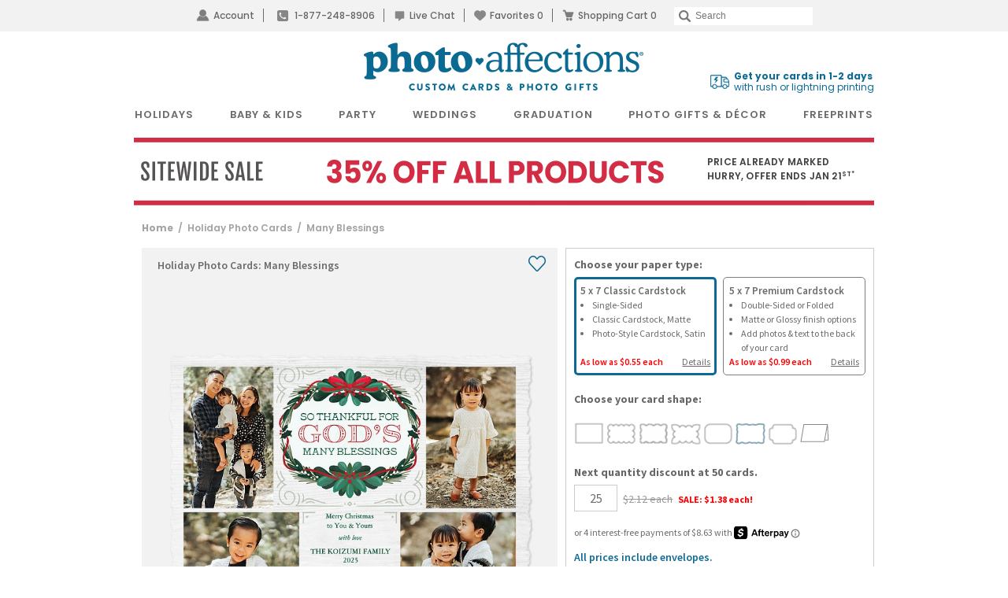

--- FILE ---
content_type: text/html; charset=UTF-8
request_url: https://www.photoaffections.com/holiday-photo-cards-c-14/many-blessings-p-101631
body_size: 55805
content:
<!DOCTYPE html>
<html lang="en" >
	<head>
                <script type="application/json" fncls="fnparams-dede7cc5-15fd-4c75-a9f4-36c430ee3a99">
            {
                "f":"4032d5f3398f48ceae856741255262cd",
                "s":"BRAINTREE_SIGNIN"
            }
        </script>
        <link rel="icon" href="/favicon.ico?v=3" type="image/x-icon">
        <link rel="shortcut icon" href="/favicon.ico?v=3" type="image/x-icon">
        <link rel="icon" href="https://cdn3.photoaffections.com/images/icons/touch/2020/favicon-16x16.png?v=3" type="image/png" />
        <link rel="shortcut icon" href="https://cdn3.photoaffections.com/images/icons/touch/2020/favicon-16x16.png?v=3" type="image/png" />
        <link rel="apple-touch-icon" href="https://cdn2.photoaffections.com/images/icons/touch/2020/apple-touch-icon.png?v=3">
        <link rel="apple-touch-icon" sizes="76x76" href="https://cdn1.photoaffections.com/images/icons/touch/2020/76x76.png?v=3">
        <link rel="apple-touch-icon" sizes="120x120" href="https://cdn2.photoaffections.com/images/icons/touch/2020/120x120.png?v=3">
        <link rel="apple-touch-icon" sizes="152x152" href="https://cdn3.photoaffections.com/images/icons/touch/2020/152x152.png?v=3">
        <link rel="apple-touch-icon" sizes="180x180" href="https://cdn1.photoaffections.com/images/icons/touch/2020/180x180.png?v=3">

        <style>
            body.responsive #be-chat-container,body.responsive #be-chat-container #be-frame {z-index: 70 !important;}
#be-messenger div[data-selector="WINDOW"] .label{color: gray;font-size: 12px;line-height: 16px;}
#be-messenger div[data-selector="WINDOW"] input,#be-messenger div[data-selector="WINDOW"] textarea{border: none}
#be-messenger div[data-selector="WINDOW"] input:focus,#be-messenger div[data-selector="WINDOW"] textarea:focus{border: none !important;}        </style>
		<link rel="preconnect" href="https://cdn.photoaffections.com" />
<script>
    window.delayJs = window.delayJs || [];
    var isLighthouse = "0";
    (function(){
        var oldOnError = window.onerror;
        var currentElement = null;
        var eventTime = null;

        var events = ['click', 'touchstart', 'keydown'];

        events.forEach(function(event) {
            document.addEventListener(event, function(e) {
                currentElement = e.target;
                eventTime = new Date().getTime();
            }, true);
        });

        function getDomPath(element) {
            // If there's no element passed, return an empty string
            if (!element) return '';

            let path = [];

            // Traverse up the DOM tree
            while (element) {
                let tag = element.tagName.toLowerCase();

                // If the element has an ID, append it to the tag
                if (element.id) {
                    tag += `#${element.id}`;
                } else {
                    // For sibling elements, find the index among siblings of the same tag
                    let sibling = element;
                    let index = 1; // Count starts from 1 for the nth-child CSS selector

                    while (sibling.previousElementSibling) {
                        sibling = sibling.previousElementSibling;
                        if (sibling.tagName.toLowerCase() === tag) {
                            index++;
                        }
                    }

                    // Add nth-child for non-ID elements if there's more than one of this tag
                    if (index > 1) {
                        tag += `:nth-child(${index})`;
                    }
                }

                path.unshift(tag); // Add tag at the start of the array
                element = element.parentElement; // Move to the parent element
            }

            return path.join(' > '); // Join the tags with ' > ' to form the path
        }

        function getCurrentElement() {
            if (!currentElement) {
                return null;
            }

            // return the element if it was clicked less than 1 second ago
            if (new Date().getTime() - eventTime < 1000) {
                return currentElement;
            }
        }

        function send(type, data)
        {
            if (navigator.sendBeacon) {
                var formData = new FormData();
                formData.append("type", type);
                formData.append("msg", JSON.stringify(data));
                navigator.sendBeacon("/webservices/logJs.php", formData);
            } else {
                (new Image()).src = "/webservices/logJs.php?type=" + type + "&msg=" + encodeURIComponent(JSON.stringify(data));
            }
        }

        window.onerror = function(){
            if (window.console) {
                console.log(arguments);
            }

            var el = getCurrentElement();

            send("JSError", {
                "type": "error",
                "msg": arguments[0],
                "url": arguments[1],
                "lineno": arguments[2],
                "colno": arguments[3],
                "error": arguments[4],
                "trace": arguments[4] && arguments[4].stack,
                "element": el && getDomPath(el),
                "readyState": document.readyState,
                "time": new Date().getTime(),
            });

            if (oldOnError) {
                oldOnError.apply(this, arguments);
            }

            return false;
        };

    })();

    function getcookie ( cookieName ) {
        var results = document.cookie.match ( '(^|;) ?' + cookieName + '=([^;]*)(;|$)' );
        if ( results )
            return ( unescape ( results[2] ) );
        else
            return '';
    }


</script>

    <script type="text/javascript">
      var MIN_VIEWPORT_WIDTH = 980;
      function getScreenWidth() {
        if (window.matchMedia("(orientation: portrait)").matches) {
          return screen.width < screen.height ? screen.width : screen.height;
        } else {
          return screen.width > screen.height ? screen.width : screen.height;
        }
      }
      function fixViewport() {
        var screenWidth = getScreenWidth();
        var content = "width=device-width, initial-scale=1.0, shrink-to-fit=no";
        if (screenWidth < MIN_VIEWPORT_WIDTH) {
          content = "width=" + MIN_VIEWPORT_WIDTH + ", shrink-to-fit=no";
        }
        var viewport = document.querySelector('meta[name=viewport]')
        if (viewport) {
          viewport.content = content;
        } else {
          var newViewport = document.createElement('meta');
          newViewport.setAttribute('name', 'viewport');
          newViewport.setAttribute('content', content);
          document.head.appendChild(newViewport);
        }
      }
      fixViewport();

            const mql = window.matchMedia("(orientation: portrait)");
      if (mql.addEventListener) {
        mql.addEventListener("change", fixViewport, false);
      } else if (mql.addListener) { // for Safari <= 13
        mql.addListener(fixViewport);
      }
    </script>

<!-- Common JS START -->
<script>
var CDN = 'https://cdn.photoaffections.com';
var SITE_ID = 2;var isHtml5Supported = typeof(Worker) !== 'undefined' ? 1 : 0; var TOLLFREE_PHONE = '1-877-248-8906';	var NEW_IPS_ENABLED = 1;
	var VER_JS_CSS = 'a694cb95926fdcd99151c6c54c763c03b7747c57';
	var ARTPRINT_MOUNTING_STANDARD_MOUNT = 'SF';
	var ARTPRINT_MOUNTING_FLOATING_STRAIGHT = 'FS';
	var ARTPRINT_MOUNTING_FLOATING_DECKLE = 'FD';
	var ARTPRINT_MOUNTING_MAT = 'MAT';
	var LOG_JS_ERROR = false;
	var WHITE_LOGO_THRESHOLD = '0.62';
	var mobile_single_photo_designer = false;
	var ucd_responsive = false;
	var mobile_dc_designer = false;
	var is_mobile_phone = 0;
	var OPEN_HISTORY_BUTTONS_IN_ANDROID_FBAPP = false;
	var IPS_URL = 'https://ips02.planetart.com';
	var IMAGE_FORMATS_SUPPORTED = ["jpg","jpeg","png","tiff","tif","heic","gif"];
	var SITE_BASE = "";
	var THIRD_PARTY_IS_NOT_TRACKING = false;
	var TRAFFIC_TYPE = 'default';
</script><script src="/scripts/compiled/template_common_a694cb95926fdcd99151c6c54c763c03b7747c57_desktop_pa.min.js?a694cb95926fdcd99151c6c54c763c03b7747c57" type="application/javascript"></script>

<!-- Common JS END -->
<meta http-equiv="X-UA-Compatible" content="IE=edge,chrome=1">
<meta http-equiv="Content-Type" content="text/html; charset=utf-8"/>
<meta name="format-detection" content="telephone=no"/>
<title> Many Blessings |  Holiday Photo Cards | PhotoAffections</title>
<meta name="description" content="Many Blessings holiday card with rustic wood background, holly wreath design &amp; 4-photo layout. Customize your blessing message - PhotoAffections" />
<link rel="canonical" href="https://www.photoaffections.com/holiday-photo-cards-c-14/many-blessings-p-101631" />
<!-- CSS START -->
<link href="/templates/dropdown.css?a694cb95926fdcd99151c6c54c763c03b7747c57" rel="stylesheet" type="text/css" />

<!-- CSS END -->
<!-- JS START -->
<script src="/scripts/favorites.js?a694cb95926fdcd99151c6c54c763c03b7747c57" type="application/javascript"></script>

<script src="/scripts/lanbu/lanbu.js?a694cb95926fdcd99151c6c54c763c03b7747c57" type="application/javascript"></script>

<script src="/scripts/lanbu/lanbu.controller.js?a694cb95926fdcd99151c6c54c763c03b7747c57" type="application/javascript"></script>

<script src="/scripts/lanbu/controllers/lanbu.controller.design.js?a694cb95926fdcd99151c6c54c763c03b7747c57" type="application/javascript"></script>

<!-- JS END -->

<script type="text/javascript">
var _sf_startpt=(new Date()).getTime();

/*! loadCSS. [c]2017 Filament Group, Inc. MIT License */
(function(w){
    "use strict";
    /* exported loadCSS */
    var loadCSS = function( href, before, media , callback, isFont){
        // Needn't to load font css when running in light house
        if (window.isLighthouse != 0) {
            if (href.indexOf("font") != -1) {
                return ;
            }

            if (href.indexOf("font") !== -1) {
                return ;
            }
        }

        // Arguments explained:
        // `href` [REQUIRED] is the URL for your CSS file.
        // `before` [OPTIONAL] is the element the script should use as a reference for injecting our stylesheet <link> before
        // By default, loadCSS attempts to inject the link after the last stylesheet or script in the DOM. However, you might desire a more specific location in your document.
        // `media` [OPTIONAL] is the media type or query of the stylesheet. By default it will be 'all'
        var doc = w.document;
        var ss = doc.createElement( "link" );
        var ref;
        if( before ){
            ref = before;
        }
        else {
            var refs = ( doc.body || doc.getElementsByTagName( "head" )[ 0 ] ).childNodes;
            ref = refs[ refs.length - 1];
        }

        var sheets = doc.styleSheets;
        ss.rel = "stylesheet";
        ss.href = href;
        ss.onload = callback;
        // temporarily set media to something inapplicable to ensure it'll fetch without blocking render
        ss.media = "only x";

        // wait until body is defined before injecting link. This ensures a non-blocking load in IE11.
        function ready( cb ){
            if( doc.body ){
                return cb();
            }
            setTimeout(function(){
                ready( cb );
            });
        }
        // Inject link
        // Note: the ternary preserves the existing behavior of "before" argument, but we could choose to change the argument to "after" in a later release and standardize on ref.nextSibling for all refs
        // Note: `insertBefore` is used instead of `appendChild`, for safety re: http://www.paulirish.com/2011/surefire-dom-element-insertion/
        ready( function(){
            ref.parentNode.insertBefore( ss, ( before ? ref : ref.nextSibling ) );
        });
        // A method (exposed on return object for external use) that mimics onload by polling document.styleSheets until it includes the new sheet.
        var onloadcssdefined = function( cb ){
            var resolvedHref = ss.href;
            var i = sheets.length;
            while( i-- ){
                if( sheets[ i ].href === resolvedHref ){
                    return cb();
                }
            }
            setTimeout(function() {
                onloadcssdefined( cb );
            });
        };

        function loadCB(){
            if( ss.addEventListener ){
                ss.removeEventListener( "load", loadCB );
            }
            ss.media = media || "all";
        }

        // once loaded, set link's media back to `all` so that the stylesheet applies once it loads
        if( ss.addEventListener ){
            ss.addEventListener( "load", loadCB);
        } else {
            ss.onloadcssdefined = onloadcssdefined;
            onloadcssdefined( loadCB );
        }

        return ss;
    };
    // commonjs
    if( typeof exports !== "undefined" ){
        exports.loadCSS = loadCSS;
    }
	else {
        w.loadCSS = loadCSS;
    }
}( typeof global !== "undefined" ? global : this ));
</script>






<link rel="icon" sizes="192x192" href="https://cdn1.photoaffections.com/images/icons/touch/2020/180x180.png?v=3"> <!-- For Chrome for Android: -->
<link rel="icon" sizes="180x180" href="https://cdn1.photoaffections.com/images/icons/touch/2020/180x180.png?v=3">
<link rel="apple-touch-icon-precomposed" sizes="180x180" href="https://cdn1.photoaffections.com/images/icons/touch/2020/180x180.png?v=3">
<link rel="apple-touch-icon-precomposed" sizes="167x167" href="https://cdn2.photoaffections.com/images/icons/touch/2020/167x167.png?v=3">
<link rel="apple-touch-icon-precomposed" sizes="152x152" href="https://cdn3.photoaffections.com/images/icons/touch/2020/152x152.png?v=3">
<link rel="apple-touch-icon-precomposed" sizes="144x144" href="https://cdn3.photoaffections.com/images/icons/touch/2020/152x152.png?v=3">
<link rel="apple-touch-icon-precomposed" sizes="120x120" href="https://cdn2.photoaffections.com/images/icons/touch/2020/120x120.png?v=3">
<link rel="apple-touch-icon-precomposed" sizes="114x114" href="https://cdn2.photoaffections.com/images/icons/touch/2020/120x120.png?v=3">
<link rel="apple-touch-icon-precomposed" sizes="76x76" href="https://cdn1.photoaffections.com/images/icons/touch/2020/76x76.png?v=3">
<link rel="apple-touch-icon-precomposed" sizes="72x72" href="https://cdn1.photoaffections.com/images/icons/touch/2020/76x76.png?v=3">
<link rel="apple-touch-icon-precomposed" href="https://cdn2.photoaffections.com/images/icons/touch/2020/60x60.png?v=3">




		<meta name="author" content="PhotoAffections.com">
        		<meta name="robots" content="noodp, noydir">
        		<meta name="inmobi-site-verification" content="34c6a0244bee549029c9b6d31972e305">

		                            <style>
                    .container {
    width: 100%;
    margin-right: auto;
    margin-left: auto;
}
@media (min-width: 575px) {
    .container {
        width: 960px;
        padding-right: 10px;
        padding-left: 10px;
    }
}

.flex-container {
    display: flex;
}
.justify-content-space-between {
    justify-content: space-between;
}
.justify-content-space-evenly {
    justify-content: space-evenly;
}
.justify-content-right {
    justify-content: flex-end;
}
.justify-content-center {
    justify-content: center;
}
.align-items-center {
    align-items: center;
}

.col { flex: 1 0 0%; }
.col-1 { flex: 0 0 auto; width: 8.33333333%; }
.col-2 { flex: 0 0 auto; width: 16.66666667%; }
.col-3 { flex: 0 0 auto; width: 25%; }
.col-4 { flex: 0 0 auto; width: 33.33333333%; }
.col-5 { flex: 0 0 auto; width: 41.66666667%; }
.col-6 { flex: 0 0 auto; width: 50%; }
.col-7 { flex: 0 0 auto; width: 58.33333333%; }
.col-8 { flex: 0 0 auto; width: 66.66666667%; }
.col-9 { flex: 0 0 auto; width: 75%; }
.col-10 { flex: 0 0 auto; width: 83.33333333%; }
.col-11 { flex: 0 0 auto; width: 91.66666667%; }
.col-12 { flex: 0 0 auto; width: 100%; }
.col-auto { flex: 0 0 auto; width: auto; }

.visible-xs-block {
    display: block;
}
.hidden-xs {
    display: none;
}

.col-xs-1, .col-xs-2, .col-xs-3, .col-xs-4, .col-xs-5, .col-xs-6, .col-xs-7, .col-xs-8, .col-xs-9, .col-xs-10, .col-xs-11, .col-xs-12 {
    float: left;
    position: relative;
    padding-right: 10px;
    padding-left: 10px;
}
.col-xs-12 {
    width: 100%;
}
.col-xs-11 {
    width: 91.66666667%;
}
.col-xs-10 {
    width: 83.33333333%;
}
.col-xs-9 {
    width: 75%;
}
.col-xs-8 {
    width: 66.66666667%;
}
.col-xs-7 {
    width: 58.33333333%;
}
.col-xs-6 {
    width: 50%;
}
.col-xs-5 {
    width: 41.66666667%;
}
.col-xs-4 {
    width: 33.33333333%;
}
.col-xs-3 {
    width: 25%;
}
.col-xs-2 {
    width: 16.66666667%;
}
.col-xs-1 {
    width: 8.33333333%;
}

@media (min-width: 575px) {
    .row {
        margin-right: -10px;
        margin-left: -10px;
    }

    .visible-xs-block,
    .visible-xs-inline,
    .visible-xs-inline-block {
        display: none;
    }
    .hidden-xs {
        display: block;
    }


    .col-sm-1, .col-sm-2, .col-sm-3, .col-sm-4, .col-sm-5, .col-sm-6, .col-sm-7, .col-sm-8, .col-sm-9, .col-sm-10, .col-sm-11, .col-sm-12 {
        float: left;
        position: relative;
        padding-right: 10px;
        padding-left: 10px;
    }
    .col-sm-12 {
        width: 100%;
    }
    .col-sm-11 {
        width: 91.66666667%;
    }
    .col-sm-10 {
        width: 83.33333333%;
    }
    .col-sm-9 {
        width: 75%;
    }
    .col-sm-8 {
        width: 66.66666667%;
    }
    .col-sm-7 {
        width: 58.33333333%;
    }
    .col-sm-6 {
        width: 50%;
    }
    .col-sm-5 {
        width: 41.66666667%;
    }
    .col-sm-4 {
        width: 33.33333333%;
    }
    .col-sm-3 {
        width: 25%;
    }
    .col-sm-2 {
        width: 16.66666667%;
    }
    .col-sm-1 {
        width: 8.33333333%;
    }
    .col-sm-pull-12 {
        right: 100%;
    }
    .col-sm-pull-11 {
        right: 91.66666667%;
    }
    .col-sm-pull-10 {
        right: 83.33333333%;
    }
    .col-sm-pull-9 {
        right: 75%;
    }
    .col-sm-pull-8 {
        right: 66.66666667%;
    }
    .col-sm-pull-7 {
        right: 58.33333333%;
    }
    .col-sm-pull-6 {
        right: 50%;
    }
    .col-sm-pull-5 {
        right: 41.66666667%;
    }
    .col-sm-pull-4 {
        right: 33.33333333%;
    }
    .col-sm-pull-3 {
        right: 25%;
    }
    .col-sm-pull-2 {
        right: 16.66666667%;
    }
    .col-sm-pull-1 {
        right: 8.33333333%;
    }
    .col-sm-pull-0 {
        right: auto;
    }
    .col-sm-push-12 {
        left: 100%;
    }
    .col-sm-push-11 {
        left: 91.66666667%;
    }
    .col-sm-push-10 {
        left: 83.33333333%;
    }
    .col-sm-push-9 {
        left: 75%;
    }
    .col-sm-push-8 {
        left: 66.66666667%;
    }
    .col-sm-push-7 {
        left: 58.33333333%;
    }
    .col-sm-push-6 {
        left: 50%;
    }
    .col-sm-push-5 {
        left: 41.66666667%;
    }
    .col-sm-push-4 {
        left: 33.33333333%;
    }
    .col-sm-push-3 {
        left: 25%;
    }
    .col-sm-push-2 {
        left: 16.66666667%;
    }
    .col-sm-push-1 {
        left: 8.33333333%;
    }
    .col-sm-push-0 {
        left: auto;
    }
    .col-sm-offset-12 {
        margin-left: 100%;
    }
    .col-sm-offset-11 {
        margin-left: 91.66666667%;
    }
    .col-sm-offset-10 {
        margin-left: 83.33333333%;
    }
    .col-sm-offset-9 {
        margin-left: 75%;
    }
    .col-sm-offset-8 {
        margin-left: 66.66666667%;
    }
    .col-sm-offset-7 {
        margin-left: 58.33333333%;
    }
    .col-sm-offset-6 {
        margin-left: 50%;
    }
    .col-sm-offset-5 {
        margin-left: 41.66666667%;
    }
    .col-sm-offset-4 {
        margin-left: 33.33333333%;
    }
    .col-sm-offset-3 {
        margin-left: 25%;
    }
    .col-sm-offset-2 {
        margin-left: 16.66666667%;
    }
    .col-sm-offset-1 {
        margin-left: 8.33333333%;
    }
    .col-sm-offset-0 {
        margin-left: 0;
    }
}

                    @font-face{font-family:'Raleway-Medium';src:url('//cdn.photoaffections.com/images/fonts/Raleway-Medium.eot');src:local('Raleway-Medium'),url('//cdn.photoaffections.com/images/fonts/Raleway-Medium.woff') format('woff'),url('//cdn.photoaffections.com/images/fonts/Raleway-Medium.ttf') format('truetype'),url('//cdn.photoaffections.com/images/fonts/Raleway-Medium.svg') format('svg');font-weight:normal;font-style:normal;font-display:swap}
@font-face{font-family:'Raleway-SemiBold';src:url('//cdn.photoaffections.com/images/fonts/Raleway-SemiBold.eot');src:local('Raleway-SemiBold'),url('//cdn.photoaffections.com/images/fonts/Raleway-SemiBold.woff') format('woff'),url('//cdn.photoaffections.com/images/fonts/Raleway-SemiBold.ttf') format('truetype'),url('//cdn.photoaffections.com/images/fonts/Raleway-SemiBold.svg') format('svg');font-weight:normal;font-style:normal;font-display:swap}
@font-face{font-family:'TradeGothicBold';src:url('//cdn.photoaffections.com/images/fonts/TradeGothicLTPro-BdCn20.eot');src:local('TradeGothicLTPro-BdCn20'),url('//cdn.photoaffections.com/images/fonts/TradeGothicLTPro-BdCn20.woff') format('woff'),url('//cdn.photoaffections.com/images/fonts/TradeGothicLTPro-BdCn20.ttf') format('truetype'),url('//cdn.photoaffections.com/images/fonts/TradeGothicLTPro-BdCn20.svg') format('svg');font-weight:normal;font-style:normal;font-display:swap}
@font-face{font-family:'Poppins';src:local('Poppins Regular'),url('//cdn.photoaffections.com/images/fonts/Poppins-Regular.ttf') format('truetype');font-weight:400;font-style:normal}
@font-face{font-family:'Poppins-Medium';src:local('Poppins-Medium'),url('//cdn.photoaffections.com/images/fonts/Poppins-Medium.ttf') format('truetype');font-weight:500;font-style:normal}
@font-face{font-family:'Poppins-SemiBold';src:local('Poppins-SemiBold'),url('//cdn.photoaffections.com/images/fonts/Poppins-SemiBold.ttf') format('truetype');font-weight:normal;font-style:normal;font-display:swap}

html {font-size: 10px}
body{font:400 1.6rem/1.5 'Source Sans Pro', sans-serif;color:var(--main-color-2);background-color:#fff;margin:0}
@media (min-width: 575px) {
    body{font-family: 'Poppins', sans-serif;}
}
*{-webkit-box-sizing:border-box;-moz-box-sizing:border-box;box-sizing:border-box}
*:before,*:after{-webkit-box-sizing:border-box;-moz-box-sizing:border-box;box-sizing:border-box}

article,aside,details,figcaption,figure,footer,header,hgroup,main,menu,nav,section,summary{display:block}
sub,sup{position:relative;font-size:75%;line-height:0;vertical-align:baseline}
sup{top:-.5em}
pre{display:block;padding:9.5px;margin:0 0 10px;font-size:13px;line-height:1.42857143;color:#333;word-break:break-all;word-wrap:break-word;background-color:#f5f5f5;border:1px solid #ccc;border-radius:4px;overflow:auto;}
button,input,optgroup,select,textarea {
    font:inherit;
    font-family: 'Helvetica Neue', Helvetica, Arial, sans-serif;
    color:inherit;
    line-height: 1.5;
    -webkit-appearance: none;
    outline: none;
    appearance: none;
    border-radius: 0px;
}

table{background-color:transparent;border-spacing:0;border-collapse:collapse}
img{border:0;vertical-align:middle;}
.img-responsive {display:block;max-width:100%;height:auto;margin:0 auto;}
a {text-decoration: none;color: var(--main-color-2);outline: 0;}
a.active {color:var(--main-color-1);}
b,strong{font-weight:bold}
.sb {font-weight: 600;}
.center {
    display: table;
    margin-left: auto !important;
    margin-right: auto !important;
}

h1,h2,h3,h4,h5,h6,.h1,.h2,.h3,.h4,.h5,.h6{font-family:inherit;font-weight:500;line-height:1.1;color:inherit}
h1,.h1,h2,.h2,h3,.h3{margin-top:20px;margin-bottom:10px}
h4,.h4,h5,.h5,h6,.h6{margin-top:10px;margin-bottom:10px}
h1,.h1{font-size:3.6rem}
h2,.h2{font-size:3.0rem}
h3,.h3{font-size:2.4rem}
h4,.h4{font-size:1.8rem}
h5,.h5{font-size:1.4rem}
h6,.h6{font-size:1.2rem}
.ui-dialog h1, .ui-dialog.h1{font-size:36px}
.ui-dialog h2, .ui-dialog.h2{font-size:30px}
.ui-dialog h3, .ui-dialog.h3{font-size:24px}
.ui-dialog h4, .ui-dialog.h4{font-size:18px}
.ui-dialog h5, .ui-dialog.h5{font-size:14px}
.ui-dialog h6, .ui-dialog.h6{font-size:12px}
p{margin:0 0 10px}

ul, li {list-style: none;padding: 0;margin: 0;}
.list-inline{padding-left:0;margin-left:-5px;list-style:none}
.list-inline > li{display:inline-block;padding-right:4px;padding-left:4px}

.clearfix:before,.clearfix:after,.dl-horizontal dd:before,.dl-horizontal dd:after,.container:before,.container:after,.container-fluid:before,.container-fluid:after,.row:before,.row:after,.form-horizontal .form-group:before,.form-horizontal .form-group:after,.btn-toolbar:before,.btn-toolbar:after,.btn-group-vertical > .btn-group:before,.btn-group-vertical > .btn-group:after,.navbar:before,.navbar:after,.navbar-header:before,.navbar-header:after,.navbar-collapse:before,.navbar-collapse:after,.pager:before,.pager:after,.panel-body:before,.panel-body:after,.modal-header:before,.modal-header:after,.modal-footer:before,.modal-footer:after{display:table;content:" "}
.clearfix:after,.dl-horizontal dd:after,.container:after,.container-fluid:after,.row:after,.form-horizontal .form-group:after,.btn-toolbar:after,.btn-group-vertical > .btn-group:after,.nav:after,.navbar:after,.navbar-header:after,.navbar-collapse:after,.pager:after,.panel-body:after,.modal-header:after,.modal-footer:after{clear:both}

.full-width {width: 100%;}
.full-height {height: 100%;}

.g-font-bold {font-weight: bold;}
.text-left{text-align:left}
.text-right{text-align:right}
.text-center{text-align:center}

.fl { float: left; }
.fr { float: right; }
.u {text-decoration: underline;}
.pull-right-lg { float: right; }
.pull-left { float: left; }
.g-pos-relative {position: relative;}
.g-pos-absolute {position: absolute;}
.g-pos-align {top: 50%;left: 50%;transform: translate(-50%) translate3d(0,0,0);}
.g-pos-valign {top: 50%;right: 1rem;transform: translateY(-50%) translate3d(0,0,0);}

.clear { clear: both; }
.no-display,.hidden,.hide,.hideme{display:none !important;}
.show {display: block;}
.no-shadow { box-shadow: none !important; }

.dd-options {max-height: 165px;}
.strike { text-decoration: line-through; }
.divider { border-right: 1px solid var(--color-tiny-dark-gray); margin: 0 5px;}
hr{margin-top:20px;margin-bottom:20px;border-top:3px solid var(--color-tiny-light-gray);}
.category-menu > hr, .thumbs-menu > hr, .product-details hr, .pricing-discounts hr, .thumbs hr, .favotite hr {border-top: 1px solid var(--color-tiny-light-gray);}
.new-callout {
    text-transform: uppercase;
    color: var(--color-light-red);
    margin-left: .5rem;
    font-weight: 700;
}
.section {
    margin-bottom: 20px;
}
.tooltip {
    position: absolute;
    z-index: 1070;
    display: block;
    font-family: "Helvetica Neue",Helvetica,Arial,sans-serif;
    font-size: 1.2rem;
    line-height: 1.42857143;
}
.out-of-stock-burst {
    position: absolute;
    background-color: #eeecebdb;
    top: 20px;
    /* padding: 0px 5px; */
    font-size: 12px;
    cursor: default;
    user-select: none;
    width: 85px !important;
    height: 18px !important;
    left: 5%;
}
.nubs {
    display: flex;
    align-items: center;
}
.nubs .nub {
    margin-right: 6px;
    background-color: var(--bg-color-default);
    color: var(--main-color-2);
    padding: 5px 7px;
}
.nubs .nub span {
    margin-right: 10px;
}
.nubs .clear_all {
    color: var(--main-color-1);
    cursor: pointer;
}

.progress-bar {
    float: left;
    width: 0;
    height: 100%;
    font-size: 12px;
    line-height: 20px;
    color: #fff;
    text-align: center;
    background-color: #337ab7;
    -webkit-box-shadow: inset 0 -1px 0 rgba(0,0,0,.15);
    box-shadow: inset 0 -1px 0 rgba(0,0,0,.15);
    -webkit-transition: width .6s ease;
    -o-transition: width .6s ease;
    transition: width .6s ease;
}
.popover {
    position: absolute;
    top: 0;
    left: 0;
    z-index: 1060;
    display: none;
    max-width: 276px;
    padding: 1px;
    font-family: "Helvetica Neue",Helvetica,Arial,sans-serif;
    font-size: 14px;
    font-style: normal;
    font-weight: 400;
    line-height: 1.42857143;
    text-align: left;
    text-align: start;
    text-decoration: none;
    text-shadow: none;
    text-transform: none;
    letter-spacing: normal;
    word-break: normal;
    word-spacing: normal;
    word-wrap: normal;
    white-space: normal;
    background-color: #fff;
    -webkit-background-clip: padding-box;
    background-clip: padding-box;
    border: 1px solid #ccc;
    border: 1px solid rgba(0,0,0,.2);
    border-radius: 6px;
    -webkit-box-shadow: 0 5px 10px rgba(0,0,0,.2);
    box-shadow: 0 5px 10px rgba(0,0,0,.2);
    line-break: auto;
}
.popover.bottom {
    margin-top: 10px;
}
.popover li {
    height: 50px;
    font-size: 13px;
    border-bottom: 2px solid var(--border-color-light);
    padding-top: 12px;
}
.popover ul li:last-child {
    border-bottom: none;
}
.popover>.arrow {
    border-width: 11px;
}
.popover>.arrow,
.popover>.arrow:after {
    position: absolute;
    display: block;
    width: 0;
    height: 0;
    border-color: transparent;
    border-style: solid;
}
.popover>.arrow:after {
    content: "";
    border-width: 10px;
}
.popover.bottom>.arrow {
    top: -11px;
    left: 50%;
    margin-left: -11px;
    border-top-width: 0;
    border-bottom-color: rgba(0,0,0,.25);
}
.popover.bottom>.arrow:after {
    top: 1px;
    margin-left: -10px;
    content: " ";
    border-top-width: 0;
    border-bottom-color: var(--color-white);
}
.fade {
    opacity: 0;
    -webkit-transition: opacity .15s linear;
    -o-transition: opacity .15s linear;
    transition: opacity .15s linear;
}
.fade.in {
    opacity: 1;
}

.password-group {
    border: 1px solid var(--border-color-default);
    width: 347px;
    display: table;
    border-spacing: 0px;
    border-collapse: separate;
    padding: 0 !important;
}
.password-group input,
.password-group .eyeball {
    display: table-cell;
    border: none !important;
    margin: 0 !important;
}
.password-group input {
    padding: 0px 0 0 10px !important;
    width: 100% !important;
    float: left;
    height: 49px;
}
.password-group .eyeball {
    cursor: pointer;
    text-align: center;
    padding: 0 10px;
    font-size: 12px;
    border: 1px solid transparent;
    border-left: none;
    width: 3.2em;
    vertical-align: middle;
    font-size: 12px !important;
}
.password-group input:-webkit-autofill+.eyeball {
    background-color: var(--webkit-autofill-bgc);
}
.passw_req {
    margin: 5px 0 -12px 20px;
    line-height: initial;
}
.passw_req div {
    font-size: 10px;
}
.passw_req div.pass,
.input-note .pass {
    color: var(--text-color-success);
}

.thumb-delete {
    position: absolute;
    width: 13px;
    height: 13px;
    top: 7px;
    right: 10px;
    background: url(//cdn.photoaffections.com/images/template/icons/icon-delete-2.png) left top no-repeat;
    cursor: pointer;
    z-index: 99999;
}
#delete-pic,
#delete-banner {
    background: url(//cdn.photoaffections.com/images/designer/delete.jpg) no-repeat;
    width: 61px;
    height: 41px;
    cursor: pointer;
}

.price-each,
.price-each1 {
    font-family: 'Helvetica Neue', Helvetica, Arial, sans-serif;
    color: var(--color-gray);
    text-decoration: line-through;
    margin-left: 4px;
    font-weight: 200;
}
.sale-price {
    color: var(--color-red);
    font-family: 'Helvetica Neue', Helvetica, Arial, sans-serif !important;
    margin-left: 4px;
    font-weight: 800;
}
.hilight {
    color: var(--color-light-red);
}

.btn_fav,
.lightning,
.btn_unfav {
    background-image: url(//cdn.photoaffections.com/images/template/icons/icons.svg);
    background-position: .07rem 0;
    background-repeat: no-repeat;
    background-size: auto 100%;
    height: 2.4rem;
    width: auto;
    outline: none;
    border: none;
}
.btn_unfav {
    background-position: -2.5rem 0;
}
.lightning {
    background-position: -7.6rem 0;
    width: 3.3rem;
}
.btn_unfav:hover {
    background-position: -5rem 0;
}
.lightning:hover {
    background-position: -10.95rem 0;
}

.access_privacy {
    text-align: left;
    width: 90%;
    line-height: 1;
}
.access_privacy * {
    margin: 0;
}
.access_privacy_label span,
.access_privacy_label span a,
.formLayout.common_login_design
.access_privacy_label span,
.formLayout.common_login_design
.access_privacy_label span a,
.formLayout.common_login_design
.access_privacy_label .access_privacy_desc,
.access_privacy_desc,
.formLayout.common_login_design .access_privacy_label .access_privacy_desc a {
    font-size: 10px;
    letter-spacing: 0;
}

.login-facebook,
.login-amazon {
    display: block;
    float: left;
    padding: 0 10px;
    background-color: #3c5a96;
    margin: 10px 10px 0 0!important;
    width: 320px!important;
}
a.login-facebook {
    background-color: #3b5998;
    margin: 20px 0 25px;
    padding: 10px 14px;
    width: 100%;
    display: inline-block;
    line-height: normal;
}
.login-facebook.wide-size {
    width: 347px !important;
    height: 41px;
    padding: 0;
    background: url(https://cdn.planetart.com/images/fb-login-cw.png) center center no-repeat #3c5a96;
}

.spinner-overlay {
    position: absolute;
    top:0;
    left: 0;
    width: 100%;
    height: 100%;
    z-index: 1000;
    background-image: url(//cdn.simplytoimpress.com/images/loadingwheel.svg);
    background-repeat: no-repeat !important;
    background-position: center center !important;
    background-size: 20% !important;
    -webkit-animation: fadein .5s 0.5s forwards;
    -moz-animation: fadein .5s 0.5s forwards;
    -ms-animation: fadein .5s 0.5s forwards;
    -o-animation: fadein .5s 0.5s forwards;
    animation: fadein .5s 0.5s forwards;
}

.section_die_cuts .die_cut_available .die_cut {
    display: inline-block;
    overflow: hidden;
    height: 41px;
    width: 32px;
}
.section_die_cuts .die_cut_available .die_cut:before,
.section_die_cuts .die_cut_available .folded-cardstock-icon:before {
    background-image: url(//cdn.photoaffections.com/images/die_cut_assets/optimized/2021/shape_sprite_desktop_v2.png);
    content: "";
    display: inline-block;
    width: 32px;
    height: 41px;
}
.section_die_cuts .die_cut_available .horizontal {
    transform: rotate(90deg);
    -ms-transform: rotate(90deg);
    -webkit-transform: rotate(90deg);
    -o-transform: rotate(90deg);
    -moz-transform: rotate(90deg);
}

/* No Die Cut (0)*/
.section_die_cuts .die_cut_available #die_cut_0:before { background-position: -2px -0px; }
.section_die_cuts .die_cut_available #die_cut_0.die_cut_active:before { background-position: -2px -41px; }

/* Rounded Corners (1)*/
.section_die_cuts .die_cut_available #die_cut_9:before,
.section_die_cuts .die_cut_available #die_cut_10:before { background-position: -33px 0; }
.section_die_cuts .die_cut_available #die_cut_9.die_cut_active:before,
.section_die_cuts .die_cut_available #die_cut_10.die_cut_active:before { background-position: -33px -41px; }

/* Bracket (2)*/
.section_die_cuts .die_cut_available #die_cut_11:before,
.section_die_cuts .die_cut_available #die_cut_12:before { background-position: -66px 0; }
.section_die_cuts .die_cut_available #die_cut_11.die_cut_active:before,
.section_die_cuts .die_cut_available #die_cut_12.die_cut_active:before { background-position: -66px -41px; }

/* Scallops (3) */
.section_die_cuts .die_cut_available #die_cut_1:before,
.section_die_cuts .die_cut_available #die_cut_2:before { background-position: -99px 0px; }
.section_die_cuts .die_cut_available #die_cut_1.die_cut_active:before,
.section_die_cuts .die_cut_available #die_cut_2.die_cut_active:before { background-position: -99px -41px; }

/* Radius Corners (4) */
.section_die_cuts .die_cut_available #die_cut_3:before,
.section_die_cuts .die_cut_available #die_cut_4:before { background-position: -132px 0; }
.section_die_cuts .die_cut_available #die_cut_3.die_cut_active:before,
.section_die_cuts .die_cut_available #die_cut_4.die_cut_active:before { background-position: -132px -41px; }

/* Geo (5)*/
.section_die_cuts .die_cut_available #die_cut_20:before,
.section_die_cuts .die_cut_available #die_cut_21:before { background-position: -165px 0; }
.section_die_cuts .die_cut_available #die_cut_20.die_cut_active:before,
.section_die_cuts .die_cut_available #die_cut_21.die_cut_active:before { background-position: -165px -41px; }

/* Petal (6)*/
.section_die_cuts .die_cut_available #die_cut_22:before,
.section_die_cuts .die_cut_available #die_cut_23:before { background-position: -198px 0; }
.section_die_cuts .die_cut_available #die_cut_22.die_cut_active:before,
.section_die_cuts .die_cut_available #die_cut_23.die_cut_active:before { background-position: -198px -41px; }

/* Square (7) */
.section_die_cuts .die_cut_available #die_cut_0.square:before { background-position: -231px 0; }
.section_die_cuts .die_cut_available #die_cut_0.square.die_cut_active:before { background-position: -231px -41px;; }

/* Square Rounded Corners (8)*/
.section_die_cuts .die_cut_available #die_cut_8:before,
.section_die_cuts .die_cut_available #die_cut_16:before{ background-position: -264px 0; }
.section_die_cuts .die_cut_available #die_cut_8.die_cut_active:before,
.section_die_cuts .die_cut_available #die_cut_16.die_cut_active:before{ background-position: -264px -41px; }

/* Square Bracket (9)*/
.section_die_cuts .die_cut_available #die_cut_5:before,
.section_die_cuts .die_cut_available #die_cut_17:before{ background-position: -297px 0; }
.section_die_cuts .die_cut_available #die_cut_5.die_cut_active:before,
.section_die_cuts .die_cut_available #die_cut_17.die_cut_active:before{ background-position: -297px -41px; }

/* Circle (10)*/
.section_die_cuts .die_cut_available #die_cut_15:before,
.section_die_cuts .die_cut_available #die_cut_6:before { background-position: -330px 0; }
.section_die_cuts .die_cut_available #die_cut_15.die_cut_active:before,
.section_die_cuts .die_cut_available #die_cut_6.die_cut_active:before { background-position: -330px -41px; }

/* Deco (11) */
.section_die_cuts .die_cut_available #die_cut_14:before,
.section_die_cuts .die_cut_available #die_cut_13:before { background-position: -363px 0;  }
.section_die_cuts .die_cut_available #die_cut_14.die_cut_active:before,
.section_die_cuts .die_cut_available #die_cut_13.die_cut_active:before {  background-position: -363px -41px; }

/* Deckle (12)*/
.section_die_cuts .die_cut_available #die_cut_18:before,
.section_die_cuts .die_cut_available #die_cut_19:before { background-position: -396px 0; }
.section_die_cuts .die_cut_available #die_cut_18.die_cut_active:before,
.section_die_cuts .die_cut_available #die_cut_19.die_cut_active:before { background-position: -396px -41px; }

/* Folded (13)*/
.section_die_cuts .die_cut_available .folded-cardstock-icon:before { background-position: -429px 0;}
.section_die_cuts .die_cut_available .folded-cardstock-icon.die_cut_active:before { background-position: -429px -41px;}

/* Arched (14) */
.section_die_cuts .die_cut_available #die_cut_26:before { background-position: -462px 0px; }
.section_die_cuts .die_cut_available #die_cut_26.die_cut_active:before { background-position: -462px -41px; }

/* Wavy (15) */
.section_die_cuts .die_cut_available #die_cut_27:before,
.section_die_cuts .die_cut_available #die_cut_28:before { background-position: -495px 0px; }
.section_die_cuts .die_cut_available #die_cut_27.die_cut_active:before,
.section_die_cuts .die_cut_available #die_cut_28.die_cut_active:before { background-position: -495px -41px; }

/* Default theme styles */
:root, [ms-theme="default"] {
    /* Some main colors */
    --main-color-1: var(--color-blue);
    --main-color-2: var(--color-tiny-dark-gray);
    --main-color-3: var(--color-turquoise);
    --color-super-light-gray: #FAFAFA;
    --color-tiny-light-gray: #DCDCDC;
    --color-light-gray: #C2C2C2;
    --color-gray: #999999;
    --color-tiny-dark-gray: #6b6b6b;
    --color-dark-gray: #4E4D4D;
    --color-blue: #0D6A94;
    --color-red: red;
    --color-light-red: #ee6552;
    --color-white: white;
    --color-light-black: #2D2B2B;
    --color-black: black;
    --color-turquoise: #33d3b8;
    --color-green: #3BAC6A;

    --thums-mobile-color: #5F5F5F;

    /* common colors for background color */
    --bg-color-primary: var(--main-color-1);
    --bg-color-white: var(--color-white);
    --bg-color-default: #F2F2F2;
    --bg-color-dark: #ACACAC;
    --webkit-autofill-bgc: #E8F0FE;
    --thums-slot-bgc: #F2F2F2;

    /* common colors for text */
    --text-color-primary: var(--main-color-1);                             /* text primary */
    --text-color-default: #7E7D7D;
    --text-color-light: #A3A3A3;
    --text-color-tiny-light: #C9C9C9;
    --text-color-darken: #666666;
    --text-color-red: var(--color-red);
    --text-color-light-red: var(--color-light-red);
    --text-color-success: var(--color-green);
    --text-color-reverse: #FFFFFF;                                          /* text color reverse */

    /* common colors for border */
    --border-color-primary: var(--main-color-1);
    --border-color-tiny-light: #f3f3f3;
    --border-color-light: #dddddd;
    --border-color-default: #cccccc;
    --border-color-tiny-darken: #ABA9A9;
    --border-color-darken: #7d7d7d;

    /* common colors for dialog */
    --dialog-text-color: #7E7D7D;

    /* common colors for button */
    --btn-color: var(--color-white);
    --btn-highlight-color: var(--main-color-1);
    --btn-turquoise-color: var(--main-color-3);
    --btn-border-color: #B2B2B2;
    --btn-highlight-border-color: var(--main-color-1);
    --btn-turquoise-border-color: var(--main-color-3);
    --btn-bg-color: var(--color-white);
    --btn-highlight-bg-color: var(--main-color-1);
    --btn-turquoise-bg-color: var(--main-color-3);
    --btn-primary-bg-color: var(--bg-color-primary);

    /* common colors for link */
    --link-color-red: var(--color-light-red);

    /* common colors for select */
    --select-border-color: var(--main-color-2);
    --select-light-border-color: var(--color-tiny-light-gray);
    --select-bg-color: var(--color-white);

    /* common colors for color filter */
    --color-filter-white: var(--color-white);
    --color-filter-black: var(--color-black);
    --color-filter-gray: #616161;
    --color-filter-brown: #653e22;
    --color-filter-beige: #ecddca;
    --color-filter-green: #8cc987;
    --color-filter-yellow: #ffe67e;
    --color-filter-orange: #f98451;
    --color-filter-red: #cc3333;
    --color-filter-pink: #ffa8bb;
    --color-filter-teal: #62d8d9;
    --color-filter-blue: #4992d0;
    --color-filter-purple: #c089c2;
    --color-filter-gold: #c09b53;
    --color-filter-silver: #AEAEAE;

    --messaging-font-size: 1.2rem;
    --afterpay-logo-badge-width: 7rem;
    --component-card-style-options-title: 1.4rem;
    --component-card-style-options-mb: 0.5rem;
    --component-shipping-delivery-size: 1.2rem;

    --letter-spacing-uppercase: 1px;
}

.pt10 {padding-top: 10px;}
.mt10 {margin-top: 10px;}
.mt20 {margin-top: 20px;}
.mt25 {margin-top: 25px;}
.ml5 {margin-left: 5px;}
.ml10 {margin-left: 10px;}
.mr5 {margin-right: 5px;}
.mr10 {margin-right: 10px;}
.mb20 {margin-bottom: 20px;}

input[disabled] + label {
    opacity: 0.5;
}
input:not([type=image]) {
    border: 1px solid var(--btn-border-color);
    background-color: var(--color-white);
}

input[type=number]::-webkit-inner-spin-button,
input[type=number]::-webkit-outer-spin-button {
    -webkit-appearance: none;
    margin: 0;
}
input[type=number] {
    -moz-appearance:textfield;
}

input[type=checkbox],
input[type=radio] {
    display: none;
}
input[type=radio] + label.radio,
input[type=checkbox] + label.checkbox {
    padding-left: 2.5rem;
    position: relative;
    cursor: pointer;
    display: inline-block;
}
input[type=radio] + label.radio:before {
    background-image: url("//cdn.photoaffections.com/images/icons/v2/radio.svg");
    background-position: center -.45rem;
    background-repeat: no-repeat;
    background-size: 158%;
    content: "";
    display: inline-block;
    width: 1.6rem;
    height: 1.6rem;
    vertical-align: middle;
    margin-left: -2.5rem;
    margin-right: 0.9rem;
}
input[type=checkbox]:not(.ucd-form-input) + label.checkbox:before {
    background-image: url("//cdn.photoaffections.com/images/icons/v2/pa_checkbox.gif");
    background-position: 0 0;
    background-repeat: no-repeat;
    background-size: 100% 200%;
    content: "";
    display: inline-block;
    width: 1.5rem;
    height: 1.6rem;
    vertical-align: middle;
    margin-left: -2.5rem;
    margin-right: 0.9rem;
    border: 1px solid var(--color-gray);
}
input[type=radio]:checked + label.radio:before {
    background-position: center -2.13rem;
}
input[type=checkbox]:not(.ucd-form-input):checked + label.checkbox:before {
    background-position: 0 -1.5rem;
}

.ui-dialog input[type=checkbox],
.ui-dialog input[type=radio] {
    padding: 0;
    appearance: auto;
    display: inline;
    vertical-align: middle;
}
.ui-dialog input[type=checkbox] + label,
.ui-dialog input[type=radio] + label {
    padding-left: 2px;
    vertical-align: middle;
}
.ui-dialog input[type=checkbox]:not(.ucd-form-input) + label.checkbox:before,
.ui-dialog input[type=radio] + label.radio:before {
    display: none;
}

select {
    border: 1px solid var(--select-border-color);
    width: 4.5rem;
    height: 2.4rem;
    padding-left: .5rem;
    letter-spacing: .1rem;
    background: url(//cdn.photoaffections.com/images/template/icons/icon-drop-down.png) no-repeat 88% 50%;
}

.btn,
.g-btn,
button,
input[type="button"],
input[type="reset"],
input[type="submit"] {
    cursor: pointer;
    display: inline-block;
    text-align: center;
    border-width: 1px;
    border-style: solid;
    letter-spacing: 2px;
    font-weight: 600;
    color: var(--btn-highlight-color);
    background-color: var(--btn-bg-color);
    border-color: var(--btn-highlight-border-color);
}
.btn.reverse,
.g-btn.reverse,
button.reverse,
input[type="button"].reverse,
input[type="reset"].reverse,
input[type="submit"].reverse {
    color: var(--btn-color);
    background-color: var(--btn-highlight-bg-color);
    border-color: var(--btn-highlight-border-color);
}
.btn.turquoise,
.g-btn.turquoise,
button.turquoise,
input[type="button"].turquoise,
input[type="reset"].turquoise,
input[type="submit"].turquoise {
    color: var(--btn-color);
    background-color: var(--btn-turquoise-bg-color);
    border-color: var(--btn-turquoise-border-color);
}
.btn:disabled,
.g-btn:disabled,
button:disabled,
input[type="button"]:disabled,
input[type="reset"]:disabled,
input[type="submit"]:disabled {
    cursor:default;
    opacity: 0.5;
}

@media (max-width: 575px) {
    ::-webkit-input-placeholder { color:var(--color-gray);font-style:italic; }
    ::-moz-placeholder { color:var(--color-gray);font-style:italic; } /* firefox 19+ */
    :-ms-input-placeholder { color:var(--color-gray);font-style:italic; } /* ie */
    input:-moz-placeholder { color:var(--color-gray);font-style:italic; }
}

.input-placeholder::-ms-input-placeholder { /* Internet Explorer 10-11 */
    color: var(--color-light-gray);
}
.input-placeholder::-ms-input-placeholder{ /* Microsoft Edge */
    color: var(--color-light-gray);
}
.input-placeholder::placeholder{ /* Chrome, FF, Opera*/
    color: var(--color-light-gray);
}

.stackable-image-container {
    display: flex;
    align-items: center;
    justify-content: center;
}                                        /******** Breadcrumbs ********/
.breadcrumbs {
    font-size: 1.2rem;
    color: var(--text-color-light);
    margin-bottom: 1.6rem;
    font-weight: 600;
}
.breadcrumbs * {
    color: var(--text-color-light);
}
/******** Breadcrumbs End ********/

.product-details {
    margin-bottom: 50px;
}

/******** Left ********/
/******** Preview ********/
#details_preview {
    height: 52.8rem;
    position: relative;
    margin-bottom: 1rem;
}

#details_preview > .img-responsive {
    display: flex;
    align-items: center;
    width: 100%;
    height: 100%;
}
#main-img {
    max-width: 100%;
    max-height: 100%;
}
#sample_loading {
    position: absolute;
    transform: translate(-50%, -50%);
    top: 50%;
    left: 50%;
}

/******** Banner & Yard Sign ********/
.product-details.custom-banners #details_preview,
.product-details.custom-yardsigns #details_preview {
    background-color: #f2f2f2;
    max-height: 663px;
}
/******** Banner & Yard Sign End ********/
/******** Blanket ********/
.product-details.custom-blanket #details_preview {
    max-height: 550px;
}
/******** Blanket End ********/
/******** Ornament ********/
.product-details.custom-ornaments #details_preview {
    max-height: 550px;
}
/******** Ornament End ********/
/******** Mug ********/
#details_preview.custom-mugs #main-img:not(.mug_white, .mug_black) {
    transform: translateX(-10%);
}
#main-img.mug_white {
    border: 2px solid var(--border-color-light);
}
/******** Mug End ********/
/******** Pillow & Magnet ********/
.product-details.custom-pillows #main-img,
.product-details.magnet-details #main-img {
    max-width: 90%;
    max-height: 90%;
}
/******** Pillow & Magnet End ********/
/******** Calendar ********/
.product-details.custom-calendar #details_preview {
    height: 50rem !important;
    margin: 0 !important;
}
/******** Calendar End ********/
/******** Preview End ********/

/******** Small Preview ********/
.mug_preview_in_label,
.multi_views,
.socks_multi_views_small,
.calendars_multi_views_small {
    display: flex;
    justify-content: center;
}
.calendars_multi_views_small {
    padding-top: 2rem;
    background-color: var(--color-white);
}
.mug_preview_in_label_small,
.multi_views_small,
.calendars_multi_views_small .multi_views_small_inner {
    margin-right: 1rem;
}
.mug_preview_in_label_small_inner,
.multi_views_small_inner {
    width: 10.4rem;
    height: 10.4rem;
    border: 2px solid var(--border-color-light);
    margin-bottom: .5rem;
    display: flex;
    align-items: center;
    justify-content: center;
}
.mug_preview_in_label_small_inner.mug-selected,
.multi_views_small_inner.selected {
    border: 2px solid var(--border-color-primary);
}
.mug_preview_in_label_small_inner img,
.multi_views_small_inner img {
    width: 7rem;
    height: auto;
}
.mug_preview_in_label_small_inner .imgbox.mug_white {
    border: 1px solid var(--border-color-light);
}
/******** Small Preview End ********/

/******** Icon ********/
#icons-container {
    margin: 1rem 0 2rem;
    padding-bottom: 20px;
    border-bottom: 1px solid var(--border-color-light);
}
.product-details .out-of-stock-burst {
    background: none;
    top: 10px;
    width: 110px !important;
    height: 34px !important;
    padding: 0;
}
/******** Icon End ********/

/******** Raster ********/
.available_raster_texts {
    font-size: 1.4rem;
    margin: 20px 0;
    font-weight: 900;
}
.available_raster_texts span {
    padding: 0 1rem;
    border-left: 1px solid var(--border-color-default);
    color: var(--text-color-darken);
    font-size: 1.4rem;
    font-weight: bold;
    cursor: pointer;
    display: inline-block;
    text-transform: capitalize;
}
.available_raster_texts span.current,
.available_raster_texts span.on {
    color: var(--text-color-light-red);
}
.available_raster_texts span:first-child {
    border: 0;
}
.available_raster_texts .swatch-outside {
    margin-right: 5px;
    display: inline-block;
    cursor: pointer;
    border-radius: 4px;
    border: 2px solid #fff;
}

.available_raster_texts .swatch-outside.selected-color{
    box-shadow: 0 0 0 1.5px #0D6A94;
}

.available_raster_texts .swatch-inside {
    width: 34px;
    height: 34px;
    border: 1px solid darkgray;
    border-radius: 4px;
    margin: auto;
}
/******** Raster End ********/

/******** Left End ********/

/******** Right ********/
.product-details h1 {
    margin: 0;
    font-size: 2rem;
}
.product-details h1 .h1-theme {
    color: var(--text-color-light);
}
.product-details h1 .h1-design {
    margin-top: 8px;
}
.product-details .right-detail h1 .h1-design {
    display: block;
}
#rubber-stamps .stamp-details h1 .h1-theme {
    font-size: 1.6rem;
}
#rubber-stamps .stamp-details h1 .h1-design {
    display: block;
    font: 800 1.6rem 'Poppins', Arial, Helvetica, sans-serif;
    color: var(--text-color-darken);
    text-transform: uppercase;
    margin-bottom: 15px;
}

.product-title {
    font-size: 2rem;
    font-weight: 800;
    letter-spacing: .1rem;
    margin-bottom: 15px;
}
.option-title {
    font-size: 1.4rem;
    font-weight: 800;
    color: var(--text-color-darken);
    margin-right: 1rem;
}
.option-title span {
    font-size: 1.3rem;
    font-weight: normal;
    margin-left: .5rem;
}

.product-details ul {
    padding-left: 2rem;
}
.product-details ul,
.product-details li {
    list-style: disc;
}

.form-group {
    margin-bottom: 15px;
}

/******** Quantity Section ********/
.quantity-section {
    display: flex;
    align-items: center;
}
.quantity-section input[name=quantity] {
    width: 4rem;
    height: 3.4rem;
    text-align: center;
    border: 1px solid var(--border-color-default);
}
.quantity-section .price-each {
    font-size: 1.4rem;
}
.quantity-section .sale-price {
    font-size: 1.2rem;
}
.is-pack-sale .quantity-section .sale-price {
    font-size: 1.4rem;
}
/******** Quantity Section End ********/

/******** Personalize Button ********/
#personalize {
    margin: 1rem 0;
    position: relative;
    height: 4rem;
}
.load-personalize {
    width: 2.8rem;
    height: 2.8rem;
    position: absolute;
    transform: translate(-50%, -50%);
    top: 50%;
    left: 50%;
    display: none;
}
#btn-preview-card {
    width: 100%;
    height: 100%;
    text-transform: uppercase;
    font-size: 1.2rem;
}

#oos-button {
    height: 100% !important;
}
/******** Personalize Button End ********/

/******** Description ********/
.description {
    margin: 1rem 0 3rem;
    font: 500 1.3rem 'Helvetica Neue', Helvetica, Arial, sans-serif;
    color: var(--text-color-default);
    line-height: 1.7;
}
.description h4 {
    font-family: Poppins, "Source Sans Pro", sans-serif;
    font-size: 1.5rem;
    font-weight: 700;
    color: var(--text-color-darken);
}
.description ul {
    font-weight: 900;
    margin: 15px 0;
}
/******** Description End ********/

/******** Section ********/
.section-colors,
.section-frame {
    display: flex;
    padding: 1rem 0;
}
.section-colors {
    padding-left: 12px;
}
.section-color-container,
.frame-color-container {
    border: 2px solid var(--color-white);
    margin-right: 0.5rem;
    padding: 0.2rem;
    cursor: pointer;
    display: inline-block;
}

.section-color-selected,
.frame-color-selected {
    border-color: var(--border-color-primary) !important;
}
.frame-color {
    width: 3.7rem;
    height: 3.7rem;
}
.frame-color img {
    width: 100%;
    height: 100%;
}
.square-color {
    width: 3.4rem;
    height: 3.4rem;
    margin: auto;
    border: 1px solid var(--border-color-light);
}

#paGiftSizeSection,
#pillowSizeSection {
    margin-bottom: 15px;
}
input[type=radio] ~ label {
    font-weight: 700;
    font-size: 1.4rem;
    margin: 10px 0 5px;
}

.die_cut_available {
    display: inline-block;
    line-height: normal;
    margin-right: 9px;
}

.die_cut, .folded-cardstock-icon {
    border: 0px;
    cursor: pointer;
    display: inline-block;
    margin-top: 6px;
    padding: 0px;
    overflow: hidden;
    height: 40px;
    width: 32px;
}

#paGiftSizeSection .section-container.section-btn {
    display: inline-block;
}
.custom-banners #paGiftSizeSection .section-container.section-btn {
    width: 30%;
    text-align: center;
    margin-right: 2%;
    margin-top: 10px;
}
#paGiftSizeSection .section-container.section-btn label::before {
    display: none;
}
#paGiftSizeSection .section-container.section-btn label {
    cursor: pointer;
    width: 100%;
    display: block;
    height: 100%;
    border: solid 1px #7d7d7d;
    border-radius: 5px;
    box-sizing: border-box;
    padding: 7px;
}
#paGiftSizeSection .section-container.section-btn input[type=radio]:checked + label {
    border: solid 2px var(--main-color-1, #0D6A94);
    padding: 6px;
}

/******** Section End ********/

/******** Satisfaction ********/
.satisfaction-guarantee {
    margin-top: 2rem;
}
/******** Satisfaction End ********/

/******** Mug Color ********/
.circle-color,
.circle-color img {
    width: 3.4rem;
    height: 3.4rem;
}

.circle-colors .section-color-container {
    border-radius: 50%;
    border-color: var(--border-color-tiny-light);
}
/******** Mug Color End ********/

/******** Blanket Option ********/
#paGiftSizeSection .blanket-option:not(:first-child) {
    margin: 20px 0 10px;
}
/******** Blanket Option End ********/

/******** Journal / Easel Panel Option ********/
.right-side-box .option-title {
    margin-top: 15px;
    margin-bottom: 8px;
}
.right-side-box {
    border: 1px solid var(--border-color-default);
    padding-left: 12px;
    margin-bottom: 25px;
    color: var(--text-color-darken);
    font: normal 1.2rem 'Helvetica Neue', Helvetica, Arial, sans-serif;
}
.right-side-box input[type=radio] ~ label {
    font-weight: 500;
    margin-bottom: 1rem;
    font-size: 1.2rem;
}
.right-side-box ul li {
    margin-bottom: 1rem;
    color: var(--text-color-default);
    font-size: 1.4rem;
    font-weight: 700;
}

.journal-details .right-side-box,
.magnet-details .right-side-box,
.art_print .right-side-box,
.custom-socks .right-side-box {
    border: none;
    padding-left: 0;
}
.journal-details .right-side-box ul li {
    font-weight: normal;
    margin-left: 20px;
}
.journal-variant-pricing {
    margin-left: 7px;
}

#easel-finish {
    font-family: 'Poppins', Arial, Helvetica, sans-serif;
    padding: 10px 0 0 10px;
    color: var(--text-color-default);
}
/******** Journal / Easel Panel Option End ********/

/******** Magnet End ********/
.magnet-details .description {
    font-weight: 400;
    line-height: 2.5rem;
    margin-bottom: 2rem;
}
.magnet-details .description ul li {
    font-size: 1.3rem;
    line-height: 1.8rem;
}
/******** Magnet End ********/

/******** T-shirt ********/
.right-detail.art_print h4 {
    font-family: Poppins, "Source Sans Pro", sans-serif;
    font-size: 1.5rem;
    font-weight: 700;
    color: var(--text-color-darken);
    display: inline-block;
    padding-right: 5px;
}
.question-mark {
    margin-left: 4px;
    opacity: 0.8;
    margin-top: -5px;
}
.right-detail.art_print .description {
    margin-bottom: 10px;
}
.frame-heading span {
    font-size: 1.3rem;
    font-weight: normal;
}

#paperTypes {
    margin-top: 20px;
    margin-bottom: 20px;
}
.ap_size_section {
    display: flex;
    align-items: center;
}
.ap_size_section .selectricWrapper {
    width: 74%;
    margin: 0 15px 0 10px;
}
.selectric .label {
    padding: .6rem !important;
    font: 700 1.4rem/1.8rem Helvetica,Arial,sans-serif !important;
    min-height: 1.8rem  !important;
}
.ap_size_section .selectricItems ul li {
    margin-bottom: 0 !important;
    margin-left: 1px;
    padding: .6rem;
}
.ap_size_section .selectricItems li.selected {
    border: none;
}
/******** T-shirt End ********/
/******** Wall Art ********/
.art_print #main-img {
    cursor: url(/templates/cursor-zoom-in.cur), pointer;
}
.art_print .orientation {
    align-items: flex-end;
}
.art_print .orientation a {
    margin-right: 1rem;
}
.art_print .orientation span {
    border: 2px solid var(--border-color-default);
    display: block;
    margin: 0 auto 5px;
}
.art_print .orientation a.portrait span {
    width: 30px;
    height: 40px;
}
.art_print .orientation a.landscape span {
    width: 45px;
    height: 30px;
}
.art_print .orientation a.active span {
    border-color: var(--border-color-primary);
}
.art_print .orientation b {
    font-size: 1.3rem;
    color: var(--text-color-default);
}

.art_print #paperTypes h4 {
    margin: 0;
}
.art_print #paperTypes .size_text {
    font-weight: 400;
    margin: 0;
}
/******** Wall Art End ********/
/******** Beach Towel ********/
.custom-beach-towel-detail .img_container {
    background-color: var(--bg-color-default);
}
.custom-beach-towel-detail #main-img {
    max-width: 90%;
    max-height: 90%;
}
/******** Beach Towel End ********/
/******** Socks ********/
.socks_multi_views_small .multi_views_small_inner {
    margin-right: 1rem;
}
.socks-container #details_preview {
    background-color: var(--bg-color-default);
}
.socks-container #main-img {
    max-height: 88%;
}
.socks-container #paperTypes {
    margin: 0;
}
/******** Socks End ********/
/******** Calendar ********/
.product-details.custom-calendar .pa-container-card-style-options {
    margin-bottom: 20px;
}
.product-details.custom-calendar .component-card-style-options .container-items .container-item {
    flex-grow: 0;
    flex-basis: 150px;
}
.product-details.custom-calendar .description {
    margin-bottom: 0;
}
/******** Calendar End ********/

.component-card-style-options.com-pa-options .container-items .container-item.selected {
    border: 2px solid var(--main-color-1) !important;
}
/******** Pop-Up Dialog ********/
.green-button {
    margin-right: 0px !important;
    padding-top: 10px !important;
    padding-bottom: 10px !important;
    height: auto !important;
}

.green-button {
    background-color: var(--color-blue);
    min-width: 110px;
    padding: 0 18px;
    color: var(--color-white);
    text-align: center;
    height: 40px;
    border: none;
    font: 600 12px 'Helvetica', Arial, san-serif;
    text-transform: uppercase;
    letter-spacing: 2px;
    margin-top: 10px;
    margin-right: -6px;
    border-radius:0px;
    cursor:pointer;
}

.detail-description-card-type .description-title,
.detail-description-card-type input[type=radio] ~ label{
    font-size: 12px;
    margin: 0;
}
.detail-description-card-type input {
    margin: 0 0 0 5px;
}

#more_information * {
    font-size: 12px;
    line-height: 1.5;
}

#pricing_point_block .pricing_table th {
    width: 25%;
}

/******** Pop-Up Dialog End ********/
/******** Right End ********/
                    #widget_thumb_wrapper,
#category_thumb_wrapper,
#bottom_thumb_wrapper {
    margin: 0 auto 20px !important;
}

.widget_thumb {
    width: 16% !important;
    height: auto !important;
    margin: 0 !important;
}

.folded-overlay,
.folded-overlay-portrait {
    image-rendering: -moz-crisp-edges;
}

.widget_thumb_wrapper img,
.widget_thumb .center {
    max-width: 100%;
    max-height: 100%;
    height: auto;
}

.widget_thumb_wrapper {
    width: 100% !important;
    height: auto !important;
    aspect-ratio: 1 / 1;
    overflow: hidden;
}

.thumb_wrapper {
    width: 100% !important;
    height: auto !important;
    aspect-ratio: 1/1;
    position: relative !important;
}

.widget_thumb_wrapper,
#category_thumb_wrapper .thumb_wrapper .folded-thumb-div {
    display: flex;
    align-items: center;
    justify-content: center;
}

#bottom_thumb_wrapper,
#thumb_wrapper {
    display: flex;
    justify-content: space-between;
}

#category_thumb_wrapper .category_thumb {
    width: 100% !important;
}

#category_thumb_wrapper .folded-overlay-portrait {
    width: 100%;
    height: 100%;
    position: absolute;
    top: 0;
    background-size: auto 93% !important;
    background-position: center !important;
}

#category_thumb_wrapper.category_thumb_wrapper_full .folded-overlay {
    top: 0;
    background-size: 91% auto !important;
    background-position: center !important;
}

.widget_thumb_wrapper .vertical img {
    margin: 0 !important;
    width: 70% !important;
}

.widget_thumb_wrapper .horizontal img {
    margin: 0 !important;
    width: 80% !important;
}

#widget_thumb_wrapper .widget_thumb_wrapper .folded-overlay,
#bottom_widget_thumb_wrapper .widget_thumb_wrapper .folded-overlay {
    top: 0;
    background-size: 83% auto !important;
    background-position: center !important;
    position: absolute;
    height: 100%;
    width: 100% !important;
}

#widget_thumb_wrapper .folded-overlay-portrait,
#bottom_thumb_wrapper .folded-overlay-portrait {
    top: 0;
    background-size: auto 100% !important;
    background-position: center !important;
    position: absolute;
    height: 100%;
    width: 100% !important;
}

.all_designs {
    margin: 0 !important;
}

.product-name-container .sale-price,
.thumb_description .hilight.sb {
    font-size: 1.2rem;
    color: #F00;
    font-family: "Source Sans Pro", sans-serif;
}

#category_thumb_wrapper .page-container {
    display: grid;
    grid-template-columns: repeat(4, 1fr);
    grid-gap: 1.1rem 1rem;
}

.horizontal .folded-thumb,
.thumb_horizontal .folded-thumb {
    -webkit-transform: skewX(-3deg);
    transform: skewX(-3deg);
}

.vertical .folded-thumb,
.thumb_vertical .folded-thumb-portrait {
    -webkit-transform: skewY(3deg);
    transform: skewY(3deg);
}

#category_thumb_wrapper .thumb_wrapper .folded-thumb-div {
    width: 100%;
    height: 100%;
}
#category_thumb_wrapper .thumb_wrapper .folded-thumb-div img {
    max-width: 90%;
    max-height: 90%;
    margin: 0 !important;
}

#category_thumb_wrapper .category_thumb .product-name-container {
    margin: 20px 0 !important;
}

#category_thumb_wrapper .category_thumb .product-name-container a {
    width: 100%;
    display: block;
    text-align: center;
}


#category_thumb_wrapper .banner_thumb .thumb_description{
    text-align:center;
    width: 100%;
    height: 85px;
}
#category_thumb_wrapper .banner_thumb .thumb_description br{
    display: none;
}
#category_thumb_wrapper .banner_thumb .thumb_description h3{
    margin: 0;
    font: 600 14px/1.5 'Poppins', Arial, Helvetica, sans-serif;
    color: #636363;
}
#category_thumb_wrapper .banner_thumb .thumb_description .hilight{
    font: 400 13px 'Helvetica Neue', Helvetica, Arial, sans-serif;
    /* font-size: 12px; */
    color: #F00;
    margin-bottom: 4px;
}

#category_thumb_wrapper .category_thumb.banner_thumb .favorite_mark{
    background-position: -25px 0;
    width: 23px;
    background-image: url(//cdn.photoaffections.com/images/template/icons/icons.png);
    background-repeat: no-repeat;
    height: 22px;
    outline: none;
    border: none !important;
    display: block;
    margin: auto auto 10px auto;
}

#category_thumb_wrapper .category_thumb.banner_thumb .favorite_mark.selected{
    background-position: 0 0;
}

#category_thumb_wrapper {
    margin-left: -11px;
    margin-right: -11px;
    border: 0px solid blue;
    width: 720px;
    white-space: normal;
    height: 100%;
    overflow: hidden;
}
#category_thumb_wrapper .page-container {
    /* display:inline-block; */
    position:relative;
    vertical-align:top;
    width: 100%;
}

#category_thumb_wrapper .thumb_wrapper.ffeasel a,
#category_thumb_wrapper .thumb_wrapper.custom-blankets a {
    display: initial;
}
#category_thumb_wrapper .thumb-slot {
    position: static;
}
#category_thumb_wrapper .pa-nocard-custom-beach-towel  .product-name-container {
    margin-top: 18px;
}
#category_thumb_wrapper .thumb_square img, #category_thumb_wrapper .thumb_square_dc img {
    margin-top: 15px;
}
#category_thumb_wrapper .thumb_horizontal_pe.ffeasel img,
#category_thumb_wrapper .thumb_horizontal_dc img,
#category_thumb_wrapper .thumb_horizontal img {
    margin-top: 36px;
}
#category_thumb_wrapper .indicator img {
    margin-top: 0;
}
.indicator {
    position: absolute;
    top: 7px;
    left: 7px;
}
#category_thumb_wrapper .thumb_horizontal img.folded-thumb {
    margin-top: 37px;
}
#category_thumb_wrapper .thumb_vertical_dc img,
#category_thumb_wrapper .thumb_vertical img {
    margin-top: 4px;
}
#category_thumb_wrapper .page-container .pa-nocard{
    height:300px;
}
#category_thumb_wrapper .page-container .pa-nocard-cuttingboard{
    height:280px;
}
#category_thumb_wrapper .page-container .pa-nocard-custom-mugs{
    height:285px;
}
#category_thumb_wrapper .page-container .pa-nocard-clipboards,
#category_thumb_wrapper .page-container .pa-nocard-custom-blankets {
    height:350px;
}
#category_thumb_wrapper .pa-nocard-custom-beach-towel .QuickView {
    margin-bottom: 105px;
}

#category_thumb_wrapper .category_thumb {
    padding: 0 !important;
}

#category_thumb_wrapper .thumb_horizontal_pe .size-option-886 {
    max-width: 195px;
}
#category_thumb_wrapper .thumb_vertical_pe .size-option-886 {
    max-height: 195px;
}
#category_thumb_wrapper .pa-nocard-custom-blankets .helper {
    display:none;
}
#category_thumb_wrapper .pa-nocard-custom-blankets .thumb_vertical_pe .size-option-886 {
    margin-top: 30px;
}
#category_thumb_wrapper .pa-nocard-custom-blankets .thumb_horizontal_pe .size-option-886 {
    margin-top: 45px;
}
#category_thumb_wrapper .pa-nocard-custom-blankets .thumb_horizontal_pe .size-option-817 {
    margin-top: 20px;
}
#category_thumb_wrapper .pa-nocard-custom-blankets .thumb_horizontal_pe .size-option-816 {
    margin-top: 15px;
}

#category_thumb_wrapper .thumb_vertical.custom-socks a {
    height: 100%;
}
#category_thumb_wrapper .thumb_vertical.custom-socks a .folded-thumb-div {
    width: 100%;
    height: 100%;
}
#category_thumb_wrapper .thumb_vertical.custom-socks img {
    margin-top: 0;
    max-height: 210px;
}

#category_thumb_wrapper .thumb_wrapper.calendar-thumbs a {
    height: 100%;
}
#category_thumb_wrapper .thumb-slot.calendar-thumbs img {
    width: 90%;
    margin-top: 50%;
    transform: translateY(-50%);
}
                    /******** Expedited Printing Services ********/
.tblRushShipping {
    display: flex;
}
.tblRushShipping .cell {
    border: 1px solid var(--border-color-default);
    padding: 10px;
}
/******** Expedited Printing Services End ********/
                    /******** Rubber Stamp ********/
#rubber-stamps .stamp-img .imgCont,
#rubber-stamps .stamp-img {
    min-height: 439px;
}
#rubber-stamps #preview_front {
    width: 70%;
    max-width: 650px;
}
#rubber-stamps .stamp-img .imgCont {
    flex-direction: column;
    position: relative;
    align-items: center;
}

#rubber-stamps .stamp-img .imgCont img#preview_loading {
    position: absolute;
    left: 50%;
    top: 50%;
    transform: translate(-50%, -50%);
    max-width: 100%;
}

#rubber-stamps .stamp-details .title {
    font: 800 1.6rem 'Poppins', Arial, Helvetica, sans-serif;
    color: var(--text-color-darken);
    text-transform: uppercase;
    margin-bottom: 15px;
}

#rubber-stamps .stamp-details form {
    font-family: "Source Sans Pro", sans-serif;
}

#rubber-stamps .stamp-details fieldset {
    margin: 0;
    border: 0;
    padding: 3px 0 15px;
}
#rubber-stamps .stamp-details label {
    display: block;
    font-family: "Source Sans Pro", sans-serif;
    font-weight: 600;
    line-height: 1.8rem;
    color: var(--text-color-darken);
    text-transform: uppercase;
    padding-bottom: 0.5rem;
}
#rubber-stamps .stamp-details input {
    width: 100%;
    height: 3.4rem;
    border: 1px solid var(--border-color-default);
    font-size: 1.5rem;
    padding: 0 0 0 0.5rem;
    outline: none;
    margin: 0;
    color: inherit;
    text-align: left;
}
#rubber-stamps .stamp-details input::placeholder {
    font-style: normal !important;
    color: var(--border-color-default);
    opacity: 1;
}
#rubber-stamps .stamp-details span.custom-combobox {
    position: relative;
    display: inline-block;
}
#rubber-stamps .stamp-details span.custom-combobox .custom-combobox-toggle {
    position: absolute;
    width: 2.2rem;
    right: 1px;
    top: 1px;
    bottom: 1px;
    cursor: pointer;
}
#rubber-stamps .stamp-details span.custom-combobox .custom-combobox-toggle:hover {
    background: var(--bg-color-default);
}
#rubber-stamps .stamp-details .custom-combobox-toggle span {
    transform: translate(-50%, -50%);
    left: 50%;
    top: 50%;
    position: relative;
}
#rubber-stamps .stamp-details span.custom-combobox .ui-widget.ui-autocomplete {
    border: 1px solid var(--border-color-default);
    padding: 0;
}
#rubber-stamps .stamp-details span.custom-combobox .ui-menu .ui-menu-item {
    padding: 0;
}
#rubber-stamps .stamp-details span.custom-combobox .ui-menu .ui-menu-item div {
    padding: 0.2rem 0.5rem;
    font-size: 1.3rem;
}
#rubber-stamps .stamp-details span.custom-combobox .ui-state-active,
#rubber-stamps .stamp-details span.custom-combobox .ui-state-hover {
    background: var(--bg-color-default);
    color: inherit;
    border: 0;
    margin: 0;
}

#rubber-stamps .stamp-details fieldset.quantity {
    padding-top: 15px;
    font-weight: 600;
}
#rubber-stamps .stamp-details input[type=number] {
    vertical-align: middle;
    width: 5rem;
    height: 3.4rem;
    text-align: center;
    margin: 0 0.5rem;
    padding: 0;
}
#rubber-stamps .stamp-details #rubber_reg_price {
    font-size: 1.5rem;
    font-weight: 400;
}
#rubber-stamps .stamp-details #rubber_current_price {
    margin-left: .5rem;
    font-weight: bold;
    font-size: 1.5rem;
}

#rubber-stamps .stamp-details button {
    width: 100%;
    height: 4rem;
    text-transform: uppercase;
    font-size: 1.2rem;
    margin-bottom: 25px;
}

#rubber-stamps .stamp-details .desc {
    font: 400 1.3rem/2rem 'Helvetica Neue', Helvetica, Arial, sans-serif;
}
#rubber-stamps .stamp-details .desc .title {
    font-family: "Source Sans Pro", sans-serif;
    font-size: 1.5rem;
    font-weight: 600;
    color: var(--text-color-darken);
    margin-bottom: 5px;
    text-transform: capitalize;
}
#rubber-stamps .stamp-details .desc ul {
    margin-top: 15px;
}
#rubber-stamps .stamp-details .rubbberBtn.loading {
    background-color: var(--btn-turquoise-bg-color);
}
/******** Rubber Stamp End ********/
                    /******** Default Text Dialog ********/
.ui-dialog .defaultText {
    text-align: left;
    padding-left: 50px;
    padding-right: 50px;
}
.ui-dialog ul.defaultTextList {
    list-style-position: outside;
    list-style-type: disc;
}
.ui-dialog ul.defaultTextList li {
    list-style: disc;
}

.ui-dialog .printOnMyCards-checkbox {
    padding-left: 35px;
    padding-top: 10px;
    display: flex;
    align-items: flex-start;
}
.ui-dialog .printOnMyCards-checkbox input.printOnMyCards {
    margin-top: 4px;
}
.ui-dialog .printOnMyCards-checkbox .printOnMyCards-label {
    display: inline-block;
    max-width: 100%;
    font-weight: 700;
    cursor: pointer !important;
    font-size: 12px;
    -webkit-text-size-adjust: none;
    line-height: 23px;
    text-align: left;
    padding-left: 11px;
}
.ui-dialog .printOnMyCards-checkbox .windows.chrome .printOnMyCards,
.ui-dialog .printOnMyCards-checkbox .windows.firefox .printOnMyCards
{
    vertical-align: top;
}
/******** Default Text Dialog End ********/
                    /******** Frame Details Dialog ********/
#frame-info {
    width: 350px;
    margin: 20px auto;
}
#frame-info h4 {
    font-size: 18px;
}
/******** Frame Details Dialog End ********/
                                        /******** Topbar ********/
.topbar {
    background: var(--bg-color-default);
    height: 40px;
    font-size: 12px;
}
.topbar .container {
    background: var(--bg-color-default);
}
.topbar-container {
    display: flex;
    justify-content: center;
    align-items: center;
    position: relative;
}

.topbar ul.shortcut {
    display: inline-flex;
}
.topbar ul.shortcut li {
    font: 400 1em / 40px Poppins-Medium, sans-serif;
}
.topbar ul.shortcut li a {
    color: var(--text-color-darken);
    padding-left: 17px;
}
.topbar ul.shortcut li a:hover {
    color: var(--text-color-primary);
}
.topbar ul.shortcut li.account-logout a {
    padding-left: 0;
}
.topbar .divider {
    margin: 0 4px 0 0px;
}

#icon-account img {
    width: 21px;
    margin-top: -2px;
}
#icon-telephone img {
    width: 24px;
    margin-top: -2px;
}
#icon-help img {
    width: 15px;
}
#icon-wishlist img,
#icon-cart img,
#icon-freebies img {
    width: 15px;
    margin-top: -2px;
}

.my-account-li { position: relative; }
.my-account-li .my-account-dropdown {
    display: none;
    position: absolute;
    left:8px;
    top: 32px;
    width:auto;
    opacity: 0;
    border: 1px solid #cccccc;
    background-color: white;
    z-index: 100;
    transition: opacity 200ms;
}
.my-account-li .my-account-dropdown li {
    display: block;
    border-bottom: 1px solid #cccccc;
}
.my-account-li .my-account-dropdown li a {
    display: block;
    height: 26px;
    line-height: 26px;
    white-space: nowrap;
    padding: 0 12px !important;
    font-weight: normal;
    text-align: left;
}
.my-account-li:hover .my-account-dropdown {
    display: block !important;
    opacity: 1;
}

/*.topbar .brands li { width: 120px; float: left; }*/
/*.topbar .brands .active { background: rgb(255, 255, 255); border-bottom: 2px solid rgb(255, 255, 255); }*/
/*.topbar .brands .active a { color: rgb(13, 106, 148); }*/
/*.topbar ul.shortcut li.mini-logo { line-height: 20px; text-transform: uppercase; }*/
/*.topbar ul.topbar-freebies li { font-size: 0.5em; }*/
/*.topbar ul.shortcut li.account-logout a { padding-left: 0px; }*/
/*.topbar ul.shortcut li a.highlight-freebies { color: rgb(13, 106, 148); }*/

/******** Search ********/
.site-search {
    display: inline-block;
    margin-left: 18px;
}
.site-search input[type="submit"] {
    display: none;
}
form[name="siteSearch"] input[type="text"],
input.search-input,
input.search-hint {
    color: rgb(136, 135, 135);
    font-weight: 400;
    font-size: 12px;
    padding: 0px 10px 0px 27px;
    width: 17.6rem;
    height: 23px;
    border: none;
    outline: none;
    background: url("//cdn.photoaffections.com/images/template/icons/search-icon-desktop.png") 6px 50% no-repeat rgb(255, 255, 255) !important;
}
.search-suggestions {
    background-color: var(--color-white);
    border: 1px solid var(--border-color-tiny-light);
    width: 17.6rem;
    text-align: left;
    font-weight: 400;
    padding: 0px 1rem 0px 2.7rem;
    z-index: 200;
}
.search-suggestion {
    cursor: pointer;
    margin: .8rem 0;
    color: var(--text-color-default);
    font-size: 12px;
}
input[type="search"]::-webkit-search-cancel-button {
    -webkit-appearance: none;
}
/******** Search End ********/
/******** Topbar End ********/

/******** LOGO & Rush Printing ********/
.logo-container {
    display: flex;
    justify-content: center;
    align-items: center;
    position: relative;
    height: 68px;
    margin: 10px 0 2px;
    font-size: 10px;
}

/******** LOGO ********/
.pa_new_logo .header-main-logo {
    width: 370px;
    height: auto;
}
/******** LOGO End ********/

/******** Rush Printing ********/
a.rush-printing {
    position: absolute;
    bottom: 0;
    right: 0;
    background: url("//cdn.photoaffections.com/images/icons/v2/rush-printing-icon-2.png") left center / 2em no-repeat;
    font: 400 1.2em / 1.2 Poppins, sans-serif;
    color: var(--text-color-primary);
    padding-left: 2.5em;
}
a.rush-printing strong {
    display: block;
    font-weight: 700;
}
/******** Rush Printing End ********/
/******** LOGO & Rush Printing End ********/

/******** Nav Bar ********/
.navbar {
    position: relative;
    height: 50px;
    margin: 0 auto 5px;
    border: 1px solid transparent;
    font-family: Poppins, sans-serif;
    font-size: 10px;
}
.navbar-nav {
    color: var(--text-color-darken);
    width: 100%;
    display: -webkit-flex;
    display: -ms-flexbox;
    display: flex;
    -webkit-flex-direction: row;
    -ms-flex-direction: row;
    flex-direction: row;
    -webkit-flex-wrap: nowrap;
    -ms-flex-wrap: none;
    flex-wrap: nowrap;
    -ms-flex-pack: justify;
    -webkit-justify-content: space-between;
    justify-content: space-between;
    -ms-flex-align: center;
    -webkit-align-items: center;
    align-items: center;
}
.navbar-nav > li.dropdown {
    position:relative
}
.navbar-nav > li > a {
    display: block;
    font-weight: 600;
    text-transform: uppercase;
    font-size: 1.3em;
    line-height: 50px;
    letter-spacing: var(--letter-spacing-uppercase);
    padding: 0;
}
.navbar .nav > li.dropdown > a {
    pointer-events: none;
    cursor: default;
}
.navbar-nav > li a:hover {
    color: var(--text-color-primary);
    background-color: var(--bg-color-white);
}

.navbar .sub-nav {
    position: absolute;
    display: none;
    z-index: 999999;
    background-color: var(--color-white);
    border: 1px solid var(--border-color-light);
    padding: 20px 12px;
    top: 49px;
    box-shadow: rgba(0, 0, 0, 0.2) 0px 7px 8px;
    font-size: 10px;
}
.navbar .sub-nav > ul {
    display: flex;
    justify-content: center;
    align-items: flex-start;
    font-size: 1.2em;
}
.navbar .sub-nav > ul > li {
    flex-basis: 20%;
}
.nav-content-header {
    font-family: Poppins-SemiBold, sans-serif;
    text-transform: uppercase;
    margin: 5px 0;
    letter-spacing: var(--letter-spacing-uppercase);
}
.navbar ul ul li a {
    display: block;
    font-weight: 400;
    padding: 4px 0;
}

.navbar .sub-nav > ul > li.divider {
    max-width: 2px;
    min-width: 2px;
    margin: 4px 13px 2px;
    border-right: 1px solid var(--border-color-tiny-darken);
    height: 360px;
}
.navbar hr {
    margin: 15px 0px;
    border-top: 1px solid var(--border-color-darken);
}

/* old page(such as cart page) need */
.new-callout {
    text-transform: uppercase;
    color: var(--color-light-red);
    margin-left: 5px;
    font-weight: 700;
}
/* old page(such as cart page) need */

.nav-img {
    text-align: center;
}
.nav-img > a > span {
    display: block;
    width: 12rem;
    margin: 14px auto;
}
.nav-img .nav-img-landscape {
    width: 16rem;
    margin-top: 30px;
}

.dropdown.li-padding-10 .content-column {
    padding: 0px 10px !important;
}
/******** Nav Bar End ********/

/******** Banner ********/
.container-promo-banner
.mid_banner {
    display: flex;
    flex-direction: column;
    justify-content: center;
    align-items: center;
    overflow: hidden;
    height: 86px;
    margin-bottom: 20px;
    position: relative;
}
.mid_banner img.template { position: absolute; height: 86px; max-width: unset;}
.mid_banner img.promo { height: 66px; width:auto; z-index:1;}
#clickable_promo_div { margin-left: calc((100% - 960px) / 2); z-index: 10;}
/******** Banner End ********/

/* Default theme styles */
:root, [ms-theme="default"] {
    --main-color-1: #0D6A94;
    --btn-border-color: #B2B2B2;
    --color-light-gray: #C2C2C2;
    --color-light-red: #EE6552;
    --color-white: white;

    --bg-color-default: #F2F2F2;
    --bg-color-dark: #ACACAC;

    --border-color-light: #dddddd;
    --border-color-tiny-darken: #ABA9A9;
    --border-color-darken: #7d7d7d;

    --text-color-primary: var(--main-color-1);
    --text-color-darken: #666666;

    --letter-spacing-uppercase: 1px;

}
                    .promo-disclaimer { font-size: 12px; }

/******** Footer Text ********/
.footer-text .more-links-container {
    display: flex;
    justify-content: space-between;
}

.footer-text .more-links-container .w20 {
    width: 20%;
}

.footer-text h5 {
    font-size: 13px;
    font-weight: 700;
    white-space: nowrap;
    text-transform: uppercase;
}

.footer-text .sub-footer a {
    font-size: 13px;
    line-height: 28px;
    white-space: nowrap;
}
.footer-text .sub-footer a:hover {
    color: var(--main-color-1);
}
/******** Footer Text End ********/

/******** Email App ********/
.email-app-connected {
    padding-top: 15px;
    padding-bottom: 35px;
    font-family: 'Poppins', sans-serif;
    color: #4E4D4D;
    line-height: 0;
}

.email-app-connected h5 {
    text-transform: uppercase;
}

#sign-up-container .email-sign-up-container {
    width: 166px;
    margin: 0 auto;
}
#sign-up-container .email-sign-up-container #welcomeFrm {
    display: flex;
    align-items: center;
    flex-wrap: nowrap;
}
#sign-up-container #welcomeEmail {
    width: 144px;
    height: 31px;
    border: 1px solid var(--btn-border-color);
    font-size: 13px;
    padding: 3px 20px 3px 10px;
}
#sign-up-container #welcomeFrmBtn {
    width: 36px;
    height: 31px;
    margin-left: -10px;
    margin-top: 0px;
    background-color: var(--color-light-gray);
    color: var(--color-white);
    border: none;
    border-radius: 0;
    font-size: 1rem;
}

#icon-phone {
    padding-right: 8px;
    padding-top: 5px;
}
#icon-phone img {
    height: 52px;
    width: 30px;
}
#icon-fp {
    margin-top: -10px;
    margin-left: -7px;
}
#icon-fp img {
    width: 80px;
}
/******** Email App End ********/

/******** Copy Right ********/
.footer-copyright {
    background: #f0efef;
}

.footer-copyright .container {
    background: #f0efef;
    padding: 35px 0;
}

.footer-copyright .sitemap ul {
    padding: 0 10px;
    display: flex;
    justify-content: space-evenly;
}

.footer-copyright .sitemap a {
    font-family: 'Poppins-SemiBold', sans-serif;
    font-size: 12px;
    color: #7e7d7d;
    padding-right: 10px;
}
.footer-copyright .sitemap a:hover {
    color: var(--main-color-1);
}
.footer-copyright .legal-notice-footer,
.footer-copyright .copyright {
    color: var(--bg-color-dark);
    font-size: 13px;
    margin-top: 10px;
}
.footer-copyright .legal-notice-footer {
    margin-top: 20px;
    display: inline-block;
}
/******** Copy Right End ********/


                    /*!
 * Styles to disable the responsive grid where needed
 */

.container {
    width: 960px;
    max-width: none !important;
    position: relative;
}

.container.page_controller {
    margin-top: 30px;
}

@media only screen
and (min-width : 992px) {
    .container {
        width: 960px;
    }
}

#sess_simulate_datetime {
    position: absolute; top: 20px; right: -176px; width: 136px; border: 1px solid gray; padding: 10px; font-size: 14px; box-sizing: content-box;
}

.visible-xs-block {
    display: none !important;
}

.col-sm-1, .col-sm-10, .col-sm-11, .col-sm-12, .col-sm-2, .col-sm-3, .col-sm-4, .col-sm-5, .col-sm-6, .col-sm-7, .col-sm-8, .col-sm-9 {
    float: left
}

.col-sm-3 {
    width: 25%;
}

.col-sm-6 {
    width: 50%;
}

.col-sm-9 {
    width: 75%;
}

.col-md-3 {
    width: 25%;
}

@media (max-width: 767px) {
    .hidden-xs {
        display: revert !important;
    }

    .visible-xs {
        display: none !important;
    }

    .visible-lg-block, .visible-lg-inline, .visible-lg-inline-block, .visible-md-block, .visible-md-inline, .visible-md-inline-block, .visible-sm-block, .visible-sm-inline, .visible-sm-inline-block, .visible-xs-block, .visible-xs-inline, .visible-xs-inline-block {
        display: none!important;
    }

    .col-sm-8 {
        width: 66.66666667%;
    }
}
                                        /******** Old Page ********/
/*.content-container {*/
/*    margin: 0 auto;*/
/*}*/
/******** Old Page End ********/

@media (min-width: 1440px) {
    /******** Old Page ********/
    .topbar .container,
    .topbar + .container,
    .container.footer-text,
    .container.email-app-connected,
    .footer-copyright .container,
    .easel-cart-details {
        width: 1420px;
    }
    /*.content-container {*/
    /*    width: 1202px;*/
    /*    margin: 0 auto;*/
    /*}*/
    /******** Old Page End ********/

    /******** Top Bar ********/
    .topbar {
        font-size: 13px;
    }
    /******** Top Bar End ********/

    /******** LOGO & Rush Printing ********/
    .logo-container {
        font-size: 11px;
    }
    /******** LOGO & Rush Printing End ********/

    /******** Nav Bar ********/
    .navbar {
        font-size: 12px;
        width: 1100px;
    }
    /******** Nav Bar End ********/
}

@media (min-width: 1920px) {
    /******** Old Page ********/
    .topbar .container,
    .topbar + .container,
    .container.footer-text,
    .container.email-app-connected,
    .footer-copyright .container,
    .easel-cart-details {
        width: 1770px;
    }
    /*.content-container {*/
    /*    width: 1542px;*/
    /*    margin: 0 auto;*/
    /*}*/
    /******** Old Page End ********/

    /******** Top Bar ********/
    .topbar {
        font-size: 14px;
    }
    /******** Top Bar End ********/

    /******** LOGO & Rush Printing ********/
    .logo-container {
        font-size: 12px;
    }
    /******** LOGO & Rush Printing End ********/

    /******** Nav Bar ********/
    .navbar {
        font-size: 13px;
        width: 1125px;
    }
    .navbar .sub-nav {
        font-size: 11px;
    }
    /******** Nav Bar End ********/
}
                    @media (min-width: 1440px) {
    html {
        font-size: 12px;
    }

    .container {
        width: 1420px;
    }
    /*.content-container {*/
    /*    width: 1202px;*/
    /*}*/

    /* homepage */
    /******** Left Nav ********/
    .home-content .leftnav {
        font-size: 12px;
        width: 16%;
    }

    .home-content .rightcontent {
        width: 84%;
    }
    /******** Left Nav End ********/

    .ship-day-of-week {
        font-size: 4rem;
    }
    .ship-delivery-date {
        font-size: 11rem;
        top: 45.7%;
    }
    .customers-love-us,
    .home-content-borders,
    .expedited-printing-services {
        margin: 0 1.3rem;
    }
    /* homepage end */

    /* search */
    .section.products {
        grid-template-columns: repeat(4, 1fr);
    }
    @supports not (aspect-ratio: 1 / 1) {
        .thumb-slot-img {
            height: 259px;
        }
    }
    /* search end */

    /* thumbs */
    .thumbs-menu {
        width: 24.5rem;
        margin-right: 2rem;
    }
    .thumbs-menu .multi-state-accordian {
        font-size: 1.1rem;
    }
    .thumbs-menu .multi-state-accordian > li {
        line-height: 3rem;
    }
    .thumbs-menu .sub-menu li {
         line-height: 2rem;
    }
    .thumbs-menu #Section3 ul {
        margin-top: 0;
    }

    #category_thumb_wrapper .page-container {
        grid-template-columns: repeat(4, 1fr);
    }

    @supports not (aspect-ratio: 1 / 1) {
        #category_thumb_wrapper .thumb_wrapper .folded-thumb-div {
            height: 264px;
        }
    }
    /* thumbs end */

    /* detail */
    .product-details {
        width: 1160px;
    }

    .product-details .out-of-stock-burst {
        left: 47.5px;
    }
    .product-details.redesign #details_preview #folded-overlay {
        top: -30px;
    }
    .product-details.redesign #details_preview #folded-overlay.folded-overlay-portrait {
        top: -40px;
    }
    /* detail end */

    /* designer */
    .container.designer {
        width: 1124px;
    }

    .designer_page .page_controller,
    .designer_page .cartID_container,
    .designer_page .designer-breadcrumbs-container,
    .PA .page_controller,
    .PA .cartID_container,
    .PA .designer-breadcrumbs-container,
    .PA .basket-id-info {
        width: 1144px;
    }

    .step-1-img-container {
        padding-right: 3px;
    }
    .step-2-img-container,
    .step-3-img-container {
        padding: 0 3px;
    }

    ul.designer-menu li a {
        font-size: 16px;
    }

    .designer_page:not(.calendar) input[type=button].btn-continue,
    .designer_page:not(.calendar) input[type=button].btn-save-later {
        width: 200px;
    }
    /* designer end */

    .footer-text h5 {
        font-size: 18px;
        font-weight: 600
    }

}

@media (min-width: 1920px) {
    html {
        font-size: 13px;
    }

    .container {
        width: 1770px;
    }
    /*.content-container {*/
    /*    width: 1542px;*/
    /*}*/

    /* homepage */
    /******** Left Nav ********/
    .home-content .leftnav {
        font-size: 13px;
        width: 250px;
    }

    .home-content .rightcontent {
        width: 1520px;
    }
    /******** Left Nav End ********/

    .ship-day-of-week {
        font-size: 5rem;
    }
    .ship-delivery-date {
        font-size: 12rem;
        top: 48.7%;
    }
    .customers-love-us,
    .home-content-borders,
    .expedited-printing-services {
        margin: 0 2.9rem;
    }
    /* homepage end */

    /* search */
    @supports not (aspect-ratio: 1 / 1) {
        .thumb-slot-img {
            height: 339px;
        }
    }
    /* search end */

    /* thumbs */
    @supports not (aspect-ratio: 1 / 1) {
        #category_thumb_wrapper .thumb_wrapper .folded-thumb-div {
            height: 344px;
        }
    }
    /* thumbs end */

    /* detail */
    .product-details {
        width: 1328px;
    }

    .product-details .out-of-stock-burst {
        left: 96.5px;
    }
    /* detail end */
}

/* responsive */
@media (min-width: 1440px) {
    .col-md-1, .col-md-2, .col-md-3, .col-md-4, .col-md-5, .col-md-6, .col-md-7, .col-md-8, .col-md-9, .col-md-10, .col-md-11, .col-md-12 {
        float: left;
        position: relative;
        padding-right: 10px;
        padding-left: 10px;
    }
    .col-md-12 {
        width: 100%;
    }
    .col-md-11 {
        width: 91.66666667%;
    }
    .col-md-10 {
        width: 83.33333333%;
    }
    .col-md-9 {
        width: 75%;
    }
    .col-md-8 {
        width: 66.66666667%;
    }
    .col-md-7 {
        width: 58.33333333%;
    }
    .col-md-6 {
        width: 50%;
    }
    .col-md-5 {
        width: 41.66666667%;
    }
    .col-md-4 {
        width: 33.33333333%;
    }
    .col-md-3 {
        width: 25%;
    }
    .col-md-2 {
        width: 16.66666667%;
    }
    .col-md-1 {
        width: 8.33333333%;
    }
    .col-md-pull-12 {
        right: 100%;
    }
    .col-md-pull-11 {
        right: 91.66666667%;
    }
    .col-md-pull-10 {
        right: 83.33333333%;
    }
    .col-md-pull-9 {
        right: 75%;
    }
    .col-md-pull-8 {
        right: 66.66666667%;
    }
    .col-md-pull-7 {
        right: 58.33333333%;
    }
    .col-md-pull-6 {
        right: 50%;
    }
    .col-md-pull-5 {
        right: 41.66666667%;
    }
    .col-md-pull-4 {
        right: 33.33333333%;
    }
    .col-md-pull-3 {
        right: 25%;
    }
    .col-md-pull-2 {
        right: 16.66666667%;
    }
    .col-md-pull-1 {
        right: 8.33333333%;
    }
    .col-md-pull-0 {
        right: auto;
    }
    .col-md-push-12 {
        left: 100%;
    }
    .col-md-push-11 {
        left: 91.66666667%;
    }
    .col-md-push-10 {
        left: 83.33333333%;
    }
    .col-md-push-9 {
        left: 75%;
    }
    .col-md-push-8 {
        left: 66.66666667%;
    }
    .col-md-push-7 {
        left: 58.33333333%;
    }
    .col-md-push-6 {
        left: 50%;
    }
    .col-md-push-5 {
        left: 41.66666667%;
    }
    .col-md-push-4 {
        left: 33.33333333%;
    }
    .col-md-push-3 {
        left: 25%;
    }
    .col-md-push-2 {
        left: 16.66666667%;
    }
    .col-md-push-1 {
        left: 8.33333333%;
    }
    .col-md-push-0 {
        left: auto;
    }
    .col-md-offset-12 {
        margin-left: 100%;
    }
    .col-md-offset-11 {
        margin-left: 91.66666667%;
    }
    .col-md-offset-10 {
        margin-left: 83.33333333%;
    }
    .col-md-offset-9 {
        margin-left: 75%;
    }
    .col-md-offset-8 {
        margin-left: 66.66666667%;
    }
    .col-md-offset-7 {
        margin-left: 58.33333333%;
    }
    .col-md-offset-6 {
        margin-left: 50%;
    }
    .col-md-offset-5 {
        margin-left: 41.66666667%;
    }
    .col-md-offset-4 {
        margin-left: 33.33333333%;
    }
    .col-md-offset-3 {
        margin-left: 25%;
    }
    .col-md-offset-2 {
        margin-left: 16.66666667%;
    }
    .col-md-offset-1 {
        margin-left: 8.33333333%;
    }
    .col-md-offset-0 {
        margin-left: 0;
    }
}
@media (min-width: 1920px) {
    .col-lg-1, .col-lg-2, .col-lg-3, .col-lg-4, .col-lg-5, .col-lg-6, .col-lg-7, .col-lg-8, .col-lg-9, .col-lg-10, .col-lg-11, .col-lg-12 {
        float: left;
        position: relative;
        padding-right: 10px;
        padding-left: 10px;
    }
    .col-lg-12 {
        width: 100%;
    }
    .col-lg-11 {
        width: 91.66666667%;
    }
    .col-lg-10 {
        width: 83.33333333%;
    }
    .col-lg-9 {
        width: 75%;
    }
    .col-lg-8 {
        width: 66.66666667%;
    }
    .col-lg-7 {
        width: 58.33333333%;
    }
    .col-lg-6 {
        width: 50%;
    }
    .col-lg-5 {
        width: 41.66666667%;
    }
    .col-lg-4 {
        width: 33.33333333%;
    }
    .col-lg-3 {
        width: 25%;
    }
    .col-lg-2 {
        width: 16.66666667%;
    }
    .col-lg-1 {
        width: 8.33333333%;
    }
    .col-lg-pull-12 {
        right: 100%;
    }
    .col-lg-pull-11 {
        right: 91.66666667%;
    }
    .col-lg-pull-10 {
        right: 83.33333333%;
    }
    .col-lg-pull-9 {
        right: 75%;
    }
    .col-lg-pull-8 {
        right: 66.66666667%;
    }
    .col-lg-pull-7 {
        right: 58.33333333%;
    }
    .col-lg-pull-6 {
        right: 50%;
    }
    .col-lg-pull-5 {
        right: 41.66666667%;
    }
    .col-lg-pull-4 {
        right: 33.33333333%;
    }
    .col-lg-pull-3 {
        right: 25%;
    }
    .col-lg-pull-2 {
        right: 16.66666667%;
    }
    .col-lg-pull-1 {
        right: 8.33333333%;
    }
    .col-lg-pull-0 {
        right: auto;
    }
    .col-lg-push-12 {
        left: 100%;
    }
    .col-lg-push-11 {
        left: 91.66666667%;
    }
    .col-lg-push-10 {
        left: 83.33333333%;
    }
    .col-lg-push-9 {
        left: 75%;
    }
    .col-lg-push-8 {
        left: 66.66666667%;
    }
    .col-lg-push-7 {
        left: 58.33333333%;
    }
    .col-lg-push-6 {
        left: 50%;
    }
    .col-lg-push-5 {
        left: 41.66666667%;
    }
    .col-lg-push-4 {
        left: 33.33333333%;
    }
    .col-lg-push-3 {
        left: 25%;
    }
    .col-lg-push-2 {
        left: 16.66666667%;
    }
    .col-lg-push-1 {
        left: 8.33333333%;
    }
    .col-lg-push-0 {
        left: auto;
    }
    .col-lg-offset-12 {
        margin-left: 100%;
    }
    .col-lg-offset-11 {
        margin-left: 91.66666667%;
    }
    .col-lg-offset-10 {
        margin-left: 83.33333333%;
    }
    .col-lg-offset-9 {
        margin-left: 75%;
    }
    .col-lg-offset-8 {
        margin-left: 66.66666667%;
    }
    .col-lg-offset-7 {
        margin-left: 58.33333333%;
    }
    .col-lg-offset-6 {
        margin-left: 50%;
    }
    .col-lg-offset-5 {
        margin-left: 41.66666667%;
    }
    .col-lg-offset-4 {
        margin-left: 33.33333333%;
    }
    .col-lg-offset-3 {
        margin-left: 25%;
    }
    .col-lg-offset-2 {
        margin-left: 16.66666667%;
    }
    .col-lg-offset-1 {
        margin-left: 8.33333333%;
    }
    .col-lg-offset-0 {
        margin-left: 0;
    }
}
/* responsive end */
                                                        </style>
                        <script>
                loadCSS("//fonts.googleapis.com/css?family=Raleway:300,400,500,600,700|Old+Standard+TT:700");
                loadCSS("//fonts.googleapis.com/css?family=Poppins:300,400,500,600,700|Old+Standard+TT:700");
                loadCSS("https://fonts.googleapis.com/css?family=Source+Sans+Pro:400,400i,600,600i,700,700i");
                loadCSS('/templates/css/structure.css?a694cb95926fdcd99151c6c54c763c03b7747c57');
                loadCSS("/templates/css/theme.css?a694cb95926fdcd99151c6c54c763c03b7747c57");
                                loadCSS("/templates/css/font-awesome.min.css?a694cb95926fdcd99151c6c54c763c03b7747c57");
                loadCSS("/templates/css/number-polyfill.css?a694cb95926fdcd99151c6c54c763c03b7747c57");
                loadCSS("/customer/shared/templates/fontface.css?a694cb95926fdcd99151c6c54c763c03b7747c57");
                            </script>
		
		<!-- Main Snippet -->
        <script type='text/javascript'>
var disable_attentive = 0;
var gpc_client_signal = 0;
</script>
<script src="/scripts/time_storage.js?a694cb95926fdcd99151c6c54c763c03b7747c57" type="application/javascript"></script>

    <script>
        var gtm_disable_attentive = 0;
        window.dataLayer = window.dataLayer || [];
        function gtag(){dataLayer.push(arguments);}

        // UTM Parameter Collection Function
        function getUTMParameters() {
            var utmParams = {
                utm_source: '',
                utm_medium: '',
                utm_campaign: '',
                utm_term: '',
                utm_content: ''
            };

            // Function to get URL parameter
            function getUrlParameter(name) {
                name = name.replace(/[\[]/, '\\[').replace(/[\]]/, '\\]');
                var regex = new RegExp('[\\?&]' + name + '=([^&#]*)');
                var results = regex.exec(location.search);
                return results === null ? '' : decodeURIComponent(results[1].replace(/\+/g, ' '));
            }

            // Function to get from localStorage utm_info object
            function getFromUTMInfo() {
                try {
                    var utmInfo = localStorage.getItem('utm_info');
                    if (utmInfo) {
                        return JSON.parse(utmInfo);
                    }
                } catch (e) {
                    // JSON parse error or localStorage not available
                }
                return {};
            }

            // Check query string first
            var hasQueryParams = false;
            for (var param in utmParams) {
                var queryValue = getUrlParameter(param);
                if (queryValue) {
                    utmParams[param] = queryValue;
                    hasQueryParams = true;
                }
            }

            // If we found UTM params in query string, update localStorage
            if (hasQueryParams) {
                try {
                    var utmInfoObject = {
                        utm_source: utmParams.utm_source,
                        utm_medium: utmParams.utm_medium,
                        utm_campaign: utmParams.utm_campaign
                    };
                    // Only include utm_term and utm_content if they have values
                    if (utmParams.utm_term) utmInfoObject.utm_term = utmParams.utm_term;
                    if (utmParams.utm_content) utmInfoObject.utm_content = utmParams.utm_content;
                    
                    localStorage.setItem('utm_info', JSON.stringify(utmInfoObject));
                } catch (e) {
                    // localStorage not available
                }
            } else {
                // Fallback to localStorage utm_info object
                var storedUTMInfo = getFromUTMInfo();
                utmParams.utm_source = storedUTMInfo.utm_source || '';
                utmParams.utm_medium = storedUTMInfo.utm_medium || '';
                utmParams.utm_campaign = storedUTMInfo.utm_campaign || '';
                utmParams.utm_term = storedUTMInfo.utm_term || '';
                utmParams.utm_content = storedUTMInfo.utm_content || '';
            }

            return utmParams;
        }

        // Get UTM parameters
        var utmData = getUTMParameters();
    </script>

    <script>
    // When all uk sites use consent banner, we should change the to all uk sites
    var consent_mode = TimedStorage.get('consent_mode');
    if (consent_mode === null) {
        gtag('consent', 'default', {
            'ad_storage': 'granted',
            'analytics_storage': 'granted',
            'ad_user_data': 'granted',
            'ad_personalization': 'granted'
        });
    } else {
        gtag('consent', 'default', consent_mode);
    }
</script>


    <script>
        window.dataLayer.push({
            'gtm.pa_customer_id': '',
            'gtm.pa_customer_email': '',
            'gtm.pa_customer_email_hash': '',
            'gtm.pa_no_tracking': 0,
            'gtm.is_scan': 0,
            'gtm.release': 'prod',
            'gtm.cordial_config': 1,
            'gtm.pa_email':'',
            'gtm.disable_attentive': disable_attentive,
            'gtm.pa_page_type': 'productDetail',
            'gtm.disable_clarity': 0,
            'gtm.pa_customer_id_sha256': '',
            'gtm.pa_customer_email_sha256': '',
            'gtm.pa_customer_phone_sha256': '',
            // UTM Parameters
            'gtm.utm_source': utmData.utm_source,
            'gtm.utm_medium': utmData.utm_medium,
            'gtm.utm_campaign': utmData.utm_campaign,
            'gtm.utm_term': utmData.utm_term,
            'gtm.utm_content': utmData.utm_content,
            // Referrer Information
            'gtm.referrer': document.referrer || '',
            'gtm.cid': "107bf2aa5f4c2c919be774686ccc5709"        });
    </script>

    <!-- Google Tag Manager -->
    <script>(function(w,d,s,l,i){w[l]=w[l]||[];w[l].push({'gtm.start':
                new Date().getTime(),event:'gtm.js'});var f=d.getElementsByTagName(s)[0],
            j=d.createElement(s),dl=l!='dataLayer'?'&l='+l:'';j.async=true;j.src=
            'https://metrics.photoaffections.com/gtm.js?id='+i+dl;f.parentNode.insertBefore(j,f);
        })(window,document,'script','dataLayer','GTM-N53V2C8');</script>
    <!-- End Google Tag Manager -->
     
    <!-- Google Analytics -->
    <script>
        function trackEvent(category, action, label, value) {
            dataLayer.push({
                'event': 'google_analytics_measurement',
                'gtm.pa_event_catgory': category,
                'gtm.pa_event_action': action,
                'gtm.pa_event_label': label,
                'gtm.pa_event_value': value
            });
        }

        function trackCustomerEvent(pa_event_name, pa_event_parameter_1, pa_event_value_1, pa_event_parameter_2, pa_event_value_2, pa_event_parameter_3, pa_event_value_3) {
             dataLayer.push({
                 'event': 'google_analytics_4_measurement',
                 'gtm.pa_event_name': pa_event_name,
                 'gtm.pa_event_parameter_1': pa_event_parameter_1,
                 'gtm.pa_event_value_1': pa_event_value_1,
                 'gtm.pa_event_parameter_2': pa_event_parameter_2,
                 'gtm.pa_event_value_2': pa_event_value_2,
                 'gtm.pa_event_parameter_3': pa_event_parameter_3,
                 'gtm.pa_event_value_3': pa_event_value_3
             });
        }

        function trackCustomerEventDeDup(pa_event_name, pa_event_parameter_1, pa_event_value_1, pa_event_parameter_2, pa_event_value_2, pa_event_parameter_3, pa_event_value_3) {
            if(dataLayer.filter(function(item) {
                return item['gtm.pa_event_name'] === pa_event_name;
            }).length === 0) {
                dataLayer.push({
                    'event': 'google_analytics_4_measurement',
                    'gtm.pa_event_name': pa_event_name,
                    'gtm.pa_event_parameter_1': pa_event_parameter_1,
                    'gtm.pa_event_value_1': pa_event_value_1,
                    'gtm.pa_event_parameter_2': pa_event_parameter_2,
                    'gtm.pa_event_value_2': pa_event_value_2,
                    'gtm.pa_event_parameter_3': pa_event_parameter_3,
                    'gtm.pa_event_value_3': pa_event_value_3
                });
            }
        }

        function trackCustomerEventMultiParams(pa_event_name, params) {
            var init = {
                'gtm.pa_event_parameter_1': '',
                'gtm.pa_event_value_1': '',
                'gtm.pa_event_parameter_2': '',
                'gtm.pa_event_value_2': '',
                'gtm.pa_event_parameter_3': '',
                'gtm.pa_event_value_3': '',
                'gtm.pa_event_parameter_4': '',
                'gtm.pa_event_value_4': '',
                'gtm.pa_event_parameter_5': '',
                'gtm.pa_event_value_5': '',
                'gtm.pa_event_parameter_6': '',
                'gtm.pa_event_value_6': '',
                'gtm.pa_event_parameter_7': '',
                'gtm.pa_event_value_7': '',
                'gtm.pa_event_parameter_8': '',
                'gtm.pa_event_value_8': '',
            }
            var data = {
                'event': 'google_analytics_4_measurement',
                'gtm.pa_event_name': pa_event_name
            }
            if (params) {
                data = $.extend(init, data, params);
            }
            dataLayer.push(data);
        }
    </script>
    
    <!-- End Google Analytics -->
<script type='text/javascript'>
var gpc_client_signal = 0;
var geo_url_params = "";
</script>
<script type='text/javascript'>
var us_consent_state_list = ["CA","VA","CO","CT","TX","UT","MT"];
</script>
<script>
    function isUsGpcConsentState(geo_country, geo_region) {
        var us_special_states = us_consent_state_list;
        var is_special_state;
        if (geo_country == 'US' && us_special_states.includes(geo_region)) {
            is_special_state = 1;
        } else {
            is_special_state = 0;
        }
        return is_special_state;
    }
</script><script>
    async function getGeo() {
        try {
            const response = await new Promise((resolve, reject) => {
                $.ajax({
                    url: "/webservices/geo.php" + geo_url_params,
                    method: "get",
                    dataType: "json",
                    success: function(data) {
                        resolve(data);
                    },
                    error: function(xhr, status, error) {
                        reject(new Error("Operation failed: " + error));
                    }
                });
            });
            return response;
        } catch (error) {
            DevConsole.error(error);
            return null;
        }
    }
    async function getGeoData() {
            // Try to get geo data from localStorage first
            var cached_geo = TimedStorage.get('geo_data');
            var geo_country, geo_region;
            
            if (cached_geo && cached_geo.geo_country && cached_geo.geo_region) {
                geo_country = cached_geo.geo_country;
                geo_region = cached_geo.geo_region;
                DevConsole.log("Using cached geo data from localStorage");
            } else {
                const data = await getGeo();

                if (!data || typeof data !== 'object') {
                    DevConsole.log("Geo data is invalid or empty:", data);
                    geo_country = '';
                    geo_region = '';
                } else {
                    geo_country = data.geo_country || '';
                    geo_region = data.geo_region || '';

                    // Store geo data to localStorage
                    if (geo_country && geo_region) {
                        TimedStorage.set('geo_data', {
                            geo_country: geo_country,
                            geo_region: geo_region
                        });
                    }
                }
            }
            return {
                geo_country: geo_country,
                geo_region: geo_region
            }
    }

    async function setConsentMode() {
        var consent_mode = TimedStorage.get('consent_mode');
        if (consent_mode === null) {
            const { geo_country, geo_region } = await getGeoData();
            var is_special_state = isUsGpcConsentState(geo_country, geo_region);
            if (gpc_client_signal && is_special_state === 1) {
                var default_consent_mode = {
                    'ad_storage': 'denied',
                    'analytics_storage': 'denied',
                    'ad_user_data': 'denied',
                    'ad_personalization': 'denied'
                }
                gtag('consent', 'update', default_consent_mode);
            } else {
                var default_consent_mode = {
                    'ad_storage': 'granted',
                    'analytics_storage': 'granted',
                    'ad_user_data': 'granted',
                    'ad_personalization': 'granted'
                }
            }
            TimedStorage.set('consent_mode', default_consent_mode);
        }
    }

    setConsentMode();

    function showOnetrustSettingByGeoV2(geo_country, geo_region) {
        var is_special_state = isUsGpcConsentState(geo_country, geo_region);
        if (is_special_state) {
            $('.not-sell-my-info.hidden').removeClass("hidden");
        }
    }

    async function showOnetrustSetting() {
        const { geo_country, geo_region } = await getGeoData();
        showOnetrustSettingByGeoV2(geo_country, geo_region);
    }

    $(document).ready(function() {
        showOnetrustSetting();
    });
</script>
        <script type='text/javascript'>
var cx_chat_type = "chatbot";
var is_responsive = false;
var currency = "USD";
var open_chat = null;
var no_tracking = 0;
var is_scan = 0;
var ga4_measurement_id = "G-QZR6FC0DZJ";
</script>
    <script>
    var startPageName = `Many Blessings |  Holiday Photo Cards | PhotoAffections`;
    // cpsw now is using chatbot by configuring in gtm.changing optChat data may not have effect
    var optChat = {
        scheme: 'https',
        server: 'chatbot.planetart.com',
        w: is_responsive ? '97%': '440px',
        h: is_responsive ? '500px': '580px',
        user_id: '',
        greeting_problem: '',
        params: [{
            "brand" : 'sw',
            "site_id": 'pa',
            "is_customer": '1',
            "region" : 'us',
            "debug" : '0',
            "newpc" : "0",
            "crm_customer_url" : "https:\/\/www.photoaffections.com\/holiday-photo-cards-c-14\/many-blessings-p-101631",
            "start_page_name" : startPageName,
            "params" : "is_b2b=0&user_agent=Mozilla%2F5.0+%28Macintosh%3B+Intel+Mac+OS+X+10_15_7%29+AppleWebKit%2F537.36+%28KHTML%2C+like+Gecko%29+Chrome%2F131.0.0.0+Safari%2F537.36%3B+ClaudeBot%2F1.0%3B+%2Bclaudebot%40anthropic.com%29&cart_id=0&session_id=7YZliMk3sl2gMS8oNsHx%2BVuEY3qJm4kodAskVm9KzQLfGA&Device+ID=107bf2aa5f4c2c919be774686ccc5709&url_key=&OPTIMIZELY_VERSION_104=show_AfterPay%7C244%7C0&OPTIMIZELY_VERSION_140=pa_wide_width%7C322%7C0"        }]
    };
    (function (i, s, o, r, g, v, a, m) {
        g = v ? g + '?v=' + v : g;
        i['chatbot'] = r;
        i[r] = i[r] || function () {
            (i[r].q = i[r].q || []).push(arguments)
        };
        i[r].l = +new Date();
        a = s.createElement(o);
        m = s.getElementsByTagName(o)[0];
        a.async = 1;
        a.src = g + '?' + Math.round(Date.now() / 1000 / 3600);
        m.parentNode.insertBefore(a, m)
    })(window, document, 'script', 'chatbot', optChat.scheme + '://' + optChat.server + '/chat.js');
    </script>
    <script>
    var chatlinkClicked = false;
    function getChatLinks(greetingProblem = '', orderId = ''){
        if (cx_chat_type == 'livechat') {
            if ( chatlinkClicked ) return;

            chatlinkClicked = true;

            if ( typeof(LC_API) == 'undefined' || typeof(LC_API.is_loaded)=='undefined' || !LC_API.is_loaded() ) { // LC_Invite is set when the API loads
                setTimeout(function() {
                    chatlinkClicked = false;
                    getChatLinks(greetingProblem, orderId);
                }, 250);

                return;
            }
            chatlinkClicked = false;
            LC_API.open_chat_window();
        } else if(cx_chat_type == 'chatbot') {
            if (typeof Chatbot !== "undefined") {
                if (greetingProblem.length > 0 && orderId.length > 0) {
                    optChat.greeting_problem = greetingProblem + "|order_id=" + orderId
                }else{
                    optChat.greeting_problem = ""
                }
                var chatbot = new Chatbot(optChat);
                var existingIframe = document.getElementById('chatbot-frm');
                if(existingIframe) {
                    existingIframe.contentWindow.postMessage({action: 'open'}, '*');
                } else {
                    chatbot.open();
                }
            }
        } else {
            if (typeof brandembassy !== "function") {
                initCxone();
                setCxoneCookie();
                brandembassy('openChatWindow');
            } else {
                brandembassy('openChatWindow');
            }
        }
    }

    function initCxone() {
        (function (i, s, o, r, g, v, a, m) {
            g = v ? g + '?v=' + v : g; i['BrandEmbassy'] = r;
            i[r] = i[r] || function () { (i[r].q = i[r].q || []).push(arguments) }; i[r].l = +new Date();
            a = s.createElement(o); m = s.getElementsByTagName(o)[0]; a.async = 1;
            a.src = g + '?' + Math.round(Date.now() / 1000 / 3600); m.parentNode.insertBefore(a, m)
        }) (window, document, 'script', 'brandembassy', 'https://livechat-static-de-na1.niceincontact.com/4/chat.js');

        brandembassy('init', 2338, nice_cxone_chat_key);
        if (is_responsive) {
            brandembassy('setOffsetY', '0');
            brandembassy('setCustomCss', '[data-selector="WIDGET"] {height:60px !important; width:60px !important;}');
        }
    }

    function setCxoneCookie() {
        // Set autoload chat cookie in 1 day
        var cxone_chat_autoload = getcookie('CXONE_CHAT_AUTOLOAD');
        if (!cxone_chat_autoload) {
            var expireStr = '';
            var today = new Date();
            var expire = new Date();
            expire.setTime(today.getTime() + 3600 * 1000 * 10);
            expireStr = ";expires="+expire.toGMTString();
            document.cookie = "CXONE_CHAT_AUTOLOAD" +"="+escape("1") + ";path=/" + expireStr + ';secure';
        }
    }

    var try_chat_link_times = 0;

    function tryCallingChatLink() {
        try_chat_link_times += 1;
        if (try_chat_link_times > 6) {
            return;
        }
        if (typeof Chatbot !== 'undefined') {
            getChatLinks();
        } else {
            setTimeout(tryCallingChatLink, 500);
        }
    }

    $(function() {
        if (open_chat) {
            tryCallingChatLink();
        }
    });

    // Get GA4 client_id
    if (ga4_measurement_id) {
        const clientIdPromise = new Promise(resolve => {
            gtag('get', ga4_measurement_id, 'client_id', resolve)
        });
        clientIdPromise.then((client_id) => {
            setcookie('ga4_client_id', client_id, 365);
        });
    }
</script>
        <script type='text/javascript'>
var utm_info = [];
var source_info = {"deeplink":""};
</script>
<script src="/scripts/local_storage_utm_info.js?a694cb95926fdcd99151c6c54c763c03b7747c57" type="application/javascript"></script>

	</head>
    
    <body id="top" class="PA  not-responsive ">
        <!-- Google Tag Manager (noscript) -->
    <noscript><iframe src="https://metrics.photoaffections.com/ns.html?id=GTM-N53V2C8" height="0" width="0" style="display:none;visibility:hidden"></iframe></noscript>
    <!-- End Google Tag Manager (noscript) -->
	<div id="body-top">
		<div>
    <div class="topbar">
        <div class="container">
            <div class="topbar-container">
                <ul class="list-inline shortcut">
                    <li id="icon-account" class="my-account-li">
                        <img alt="Account" src="https://cdn1.photoaffections.com/images/icon-profile-3.png">
                                                <span style="margin-left: -17px"><a href="/secure/myaccount">Account</a></span>
                                            </li>
                    <li class="divider-container"><span class="divider">&nbsp;</span></li>
                    <li id="icon-telephone">
                        <img alt="Contact" src="https://cdn3.photoaffections.com/images/icon-telephone-3.png">
                                                    <span style="margin-left:-17px;"><a href="/contact" title="Contact">1-877-248-8906</a></span>
                                            </li>
                                            <li class="divider-container"><span class="divider">&nbsp;</span></li>
                        <li id="icon-help">
                            <img alt="Live Chat" src="https://cdn1.photoaffections.com/images/icon-chat.png">
                            <span style="margin-left: -15px"><a href="#" onclick="getChatLinks();" class="userlike-chat-link">Live Chat</a></span>
                        </li>
                                        <li class="divider-container"><span class="divider">&nbsp;</span></li>
                    <li id="icon-wishlist">
                        <img alt="Favorite" src="https://cdn2.photoaffections.com/images/icon-favorite-3.png">
                        <span style="margin-left: -15px"><a href="/favorites">Favorites <span class="favorites-count">0</span></a></span>
                    </li>
                                        <li class="divider-container"><span class="divider">&nbsp;</span></li>
                    <li id="icon-cart">
                        <img alt="Cart" src="https://cdn1.photoaffections.com/images/icon-cart-3.png">
                        <span style="margin-left: -15px"><a href="/cart" id="nav_cart" class="cart-link">Shopping Cart <span id="nav_cart_num" class="mini-cart-count">0</span></a></span>
                    </li>
                                    </ul>
                <div class="topbar-search">
                                            <form accept-charset="utf-8" action="/search" onsubmit="brSearchPixel();" method="GET" class="site-search" name="siteSearch" role="search">
                            <input type="text" name="q" id="q" class="typeahead" placeholder="Search" aria-label="Search">
                            <input type="submit" aria-label="Submit Search">
                        </form>
                                    </div>
            </div>
        </div>
    </div>
    
    <div class="container">
        <!--PA logo-->
        <div class="logo-container">
            <div class="text-center brand-text pa_new_logo">
                <a href="/">
                    <img src="https://cdn2.photoaffections.com/images/photoaffections-logo-13-highres.png" alt="PhotoAffections Logo" name="check-hd" title="Photo Affections" class="header-main-logo" width="740" height="126">
                </a>
            </div>

            <a class="rush-printing fr" href="/expedited-printing-services">
                <strong>Get your cards in 1-2 days</strong>
                with rush or lightning printing
            </a>
        </div>

        <!--Main nav bar-->
        <nav class="navbar main-navbar">
	<ul class="nav navbar-nav" id="main-menu">

						<li class="dropdown">
                    <a href=""                        class="holiday-nav">Holidays</a>

											<div class="sub-nav sub-nav-holiday" style="left: -600px; width: 600px;">
							<ul>
																	<li class="content-column">
										<ul>
																							<li>
													<div class="nav-content-header">Holiday Cards</div>												</li>
																							<li>
													<a href="/holiday-photo-cards">Holiday Photo Cards</a>												</li>
																							<li>
													<a href="/photo-christmas-cards">Christmas Photo Cards</a>												</li>
																							<li>
													<a href="/new-years-photo-cards-c-173">New Year's Cards</a>												</li>
																							<li>
													<a href="/holiday-party-invitations">Holiday Party Invitations</a>												</li>
																							<li>
													<a href="/hanukkah-photo-cards">Hanukkah Cards</a>												</li>
																							<li>
													<hr>												</li>
																							<li>
													<div class="nav-content-header">Holiday Cards By Theme</div>												</li>
																							<li>
													<a href="/personalized-photo-cards">Create Your Own Card</a>												</li>
																							<li>
													<a href="/religious-christmas-cards">Religious Christmas Cards</a>												</li>
																							<li>
													<a href="/baby-christmas-cards">Baby's First Christmas</a>												</li>
																							<li>
													<a href="/newlywed-christmas-cards">Newlywed Christmas Cards</a>												</li>
																							<li>
													<a href="/dog-christmas-cards">From the Pet</a>												</li>
											                                        </ul>
                                    </li>
																			<li class="divider"></li>
																		<li class="content-column">
										<ul>
																							<li class="nav-img">
													<a href="/valentine-photo-cards">
																	Valentine's Day Cards
																	<span><img src="[data-uri]" data-deferload-src="https://cdn3.photoaffections.com/images/navigation/9474eacc-d9e8-4d21-8ce0-8da4bbd5afb61.png" alt="Valentine's Day Cards" class="img-responsive no-shadow"></span>
																</a>												</li>
											                                        </ul>
                                    </li>
																			<li class="divider"></li>
																		<li class="content-column">
										<ul>
																							<li>
													<div class="nav-content-header">Seasonal</div>												</li>
																							<li>
													<a href="/valentine-photo-cards">Valentine's Day Cards</a>												</li>
																							<li>
													<a href="/easter-photo-cards">Easter Cards</a>												</li>
																							<li>
													<a href="/halloween-photo-cards">Halloween Cards</a>												</li>
																							<li>
													<a href="/thanksgiving-cards">Thanksgiving Cards</a>												</li>
											                                        </ul>
                                    </li>
																			<li class="divider"></li>
																		<li class="content-column">
										<ul>
																							<li class="nav-img">
													<a href="/custom-mugs">
																	Custom Mugs
																	<span class="nav-img-landscape"><img src="[data-uri]" data-deferload-src="https://cdn3.photoaffections.com/images/navigation/6a7647ff-bb8a-46fc-8a02-88763260492d1.png" alt="Custom Mugs" class="img-responsive no-shadow"></span>
																</a>												</li>
											                                        </ul>
                                    </li>
																			<li class="divider"></li>
																		<li class="content-column">
										<ul>
																							<li>
													<div class="nav-content-header">Gifts & Décor</div>												</li>
																							<li>
													<a href="/wrapping-paper?ThemeDESIGN_FILTERS61=1">Custom Wrapping Paper<span class="new-callout">New!</span></a>												</li>
																							<li>
													<a href="/custom-gift-bags?ThemeDESIGN_FILTERS61=1">Custom Gift Bags<span class="new-callout">New!</span></a>												</li>
																							<li>
													<a href="/photo-calendars">Photo Calendars</a>												</li>
																							<li>
													<a href="/custom-ornaments">Custom Ornaments</a>												</li>
																							<li>
													<a href="/custom-mugs">Photo Mugs</a>												</li>
																							<li>
													<a href="/canvas-prints/choose_size">Canvas Prints</a>												</li>
																							<li>
													<a href="/photo-wood-heart">Photo Wood Heart</a>												</li>
																							<li>
													<a href="/acrylic-photo-blocks">Acrylic Photo Block</a>												</li>
																							<li>
													<a href="/photo-puzzles">Photo Puzzles</a>												</li>
																							<li>
													<a href="/Custom-pillows">Custom Pillows</a>												</li>
																							<li>
													<a href="/custom-blankets">Blankets</a>												</li>
																							<li>
													<a href="/photo-keychain">Photo Keychains</a>												</li>
																							<li>
													<a href="/photo-phone-case/choose_device?category_id=226">Phone Cases</a>												</li>
																							<li>
													<a href="/self-inking-stamps?OCCASIONDESIGN_FILTERS61=1">Self-Inking Stamps</a>												</li>
											                                        </ul>
                                    </li>
									                            </ul>
                        </div>

					                    </li>
						<li class="dropdown">
                    <a href=""                        class="birth-announcements-nav">Baby & Kids</a>

											<div class="sub-nav sub-nav-birth-announcements" style="left: -600px; width: 600px;">
							<ul>
																	<li class="content-column">
										<ul>
																							<li class="nav-img">
													<a href="/baby-announcements">
																	Birth Announcements
																	<span class="nav-img-landscape"><img src="[data-uri]" data-deferload-src="https://cdn3.photoaffections.com/images/navigation/418852b1-c8b3-4169-8800-39b4c0039dbc1.png" alt="Birth Announcements" class="img-responsive no-shadow"></span>
																</a>												</li>
											                                        </ul>
                                    </li>
																			<li class="divider"></li>
																		<li class="content-column">
										<ul>
																							<li>
													<div class="nav-content-header">Baby</div>												</li>
																							<li>
													<a href="/baby-announcements">Birth Announcements</a>												</li>
																							<li>
													<a href="/baby-girl-announcements">Girl Birth Announcements</a>												</li>
																							<li>
													<a href="/baby-boy-announcements">Boy Birth Announcements</a>												</li>
																							<li>
													<a href="/adoption-announcements">Adoption Announcements</a>												</li>
																							<li>
													<a href="/baby-shower-invitations">Baby Shower Invitations</a>												</li>
																							<li>
													<a href="/photo-baptism-invitations">Baptism Invitations</a>												</li>
																							<li>
													<a href="/baby-thank-you-cards">Baby Thank You Cards</a>												</li>
																							<li>
													<a href="/personalized-photo-cards">Create Your Own Card</a>												</li>
											                                        </ul>
                                    </li>
																			<li class="divider"></li>
																		<li class="content-column">
										<ul>
																							<li class="nav-img">
													<a href="/photo-birthday-invitations">
																	Kids' Birthday Invitations
																	<span><img src="[data-uri]" data-deferload-src="https://cdn1.photoaffections.com/images/navigation/20cf1a11-d9cc-4f97-addf-d8def2a845d11.png" alt="Kids' Birthday Invitations" class="img-responsive no-shadow"></span>
																</a>												</li>
											                                        </ul>
                                    </li>
																			<li class="divider"></li>
																		<li class="content-column">
										<ul>
																							<li>
													<div class="nav-content-header">Kids</div>												</li>
																							<li>
													<a href="/photo-birthday-invitations">Birthday Invitations</a>												</li>
																							<li>
													<a href="/1st-birthday-invitations">First Birthday Invitations</a>												</li>
																							<li>
													<a href="/girl-birthday-invitations">Girl Birthday Invitations</a>												</li>
																							<li>
													<a href="/boy-birthday-invitations">Boy Birthday Invitations</a>												</li>
																							<li>
													<a href="/first-communion-invitations">First Communion Invitations</a>												</li>
																							<li>
													<a href="/kids-thank-you-cards">Kids' Thank You Cards</a>												</li>
											                                        </ul>
                                    </li>
																			<li class="divider"></li>
																		<li class="content-column">
										<ul>
																							<li>
													<div class="nav-content-header">Keepsakes & Gifts</div>												</li>
																							<li>
													<a href="/wrapping-paper?ThemeDESIGN_FILTERS112=1&ThemeDESIGN_FILTERS107=1">Custom Wrapping Paper<span class="new-callout">New!</span></a>												</li>
																							<li>
													<a href="/custom-gift-bags?ThemeDESIGN_FILTERS112=1&ThemeDESIGN_FILTERS107=1">Custom Gift Bags<span class="new-callout">New!</span></a>												</li>
																							<li>
													<a href="/custom-blankets?sizeOption=886&optionVariant=PLU&BlanketSizeDESIGN_GROUP_ID23&ThemeDESIGN_FILTERS29">Baby & Kids' Blankets</a>												</li>
																							<li>
													<a href="/photo-puzzles">Photo Puzzles</a>												</li>
																							<li>
													<a href="/canvas-prints/choose_size">Canvas Prints</a>												</li>
																							<li>
													<a href="/photo-wood-heart">Photo Wood Heart</a>												</li>
																							<li>
													<a href="/photo-easel-panel">Tabletop Photo Panels</a>												</li>
																							<li>
													<a href="/photo-calendars">Photo Calendars</a>												</li>
											                                        </ul>
                                    </li>
									                            </ul>
                        </div>

					                    </li>
						<li class="dropdown">
                    <a href=""                        class="invitations-nav">Party</a>

											<div class="sub-nav sub-nav-invitations" style="left: -600px; width: 600px;">
							<ul>
																	<li class="content-column">
										<ul>
																							<li>
													<div class="nav-content-header">Birthday</div>												</li>
																							<li>
													<a href="/photo-birthday-invitations">Kids' Birthday Invitations</a>												</li>
																							<li>
													<a href="/1st-birthday-invitations">First Birthday Invitations</a>												</li>
																							<li>
													<a href="/boy-birthday-invitations">Boy Birthday Invitations</a>												</li>
																							<li>
													<a href="/girl-birthday-invitations">Girl Birthday Invitations</a>												</li>
																							<li>
													<a href="/adult-birthday-invitations">Adult Birthday Invitations</a>												</li>
											                                        </ul>
                                    </li>
																			<li class="divider"></li>
																		<li class="content-column">
										<ul>
																							<li class="nav-img">
													<a href="/adult-birthday-invitations">
																	Adult Birthday Invitations
																	<span class="nav-img-landscape"><img src="[data-uri]" data-deferload-src="https://cdn1.photoaffections.com/images/navigation/70650532-1658-4e4d-9018-96ce7da8d5031.png" alt="Adult Birthday Invitations" class="img-responsive no-shadow"></span>
																</a>												</li>
											                                        </ul>
                                    </li>
																			<li class="divider"></li>
																		<li class="content-column">
										<ul>
																							<li>
													<div class="nav-content-header">Celebrations</div>												</li>
																							<li>
													<a href="/baby-shower-invitations">Baby Shower Invitations</a>												</li>
																							<li>
													<a href="/boy-baptism-invitations">Baptism Invitations</a>												</li>
																							<li>
													<a href="/first-communion-invitations">First Communion Invitations</a>												</li>
																							<li>
													<a href="/bridal-shower-invitations">Bridal Shower Invitations</a>												</li>
																							<li>
													<a href="/engagement-party-invitations">Engagement Party Invitations</a>												</li>
																							<li>
													<a href="/anniversary-invitations">Anniversary Invitations</a>												</li>
																							<li>
													<hr>												</li>
																							<li>
													<div class="nav-content-header">Seasonal</div>												</li>
																							<li>
													<a href="/holiday-party-invitations">Holiday Party Invitations</a>												</li>
																							<li>
													<a href="/halloween-photo-cards">Halloween Party Invitations</a>												</li>
											                                        </ul>
                                    </li>
																			<li class="divider"></li>
																		<li class="content-column">
										<ul>
																							<li class="nav-img">
													<a href="/bridal-shower-invitations">
																	Bridal Shower Invitations
																	<span><img src="[data-uri]" data-deferload-src="https://cdn3.photoaffections.com/images/navigation/f147063b-f739-4f8c-98fa-5dc2fdbeb5d71.png" alt="Bridal Shower Invitations" class="img-responsive no-shadow"></span>
																</a>												</li>
											                                        </ul>
                                    </li>
																			<li class="divider"></li>
																		<li class="content-column">
										<ul>
																							<li>
													<div class="nav-content-header">Graduation</div>												</li>
																							<li>
													<a href="/photo-graduation-announcements">Graduation Announcements</a>												</li>
																							<li>
													<a href="/photo-graduation-invitations">Graduation Invitations</a>												</li>
																							<li>
													<a href="/graduation-banners">Graduation Banners</a>												</li>
																							<li>
													<a href="/graduation-yard-signs">Graduation Yard Signs</a>												</li>
																							<li>
													<a href="/wrapping-paper">Custom Wrapping Paper<span class="new-callout">New!</span></a>												</li>
																							<li>
													<a href="/custom-gift-bags">Custom Gift Bags<span class="new-callout">New!</span></a>												</li>
											                                        </ul>
                                    </li>
									                            </ul>
                        </div>

					                    </li>
						<li class="dropdown">
                    <a href=""                        class="wedding-nav">Weddings</a>

											<div class="sub-nav sub-nav-wedding" style="left: -600px; width: 600px;">
							<ul>
																	<li class="content-column">
										<ul>
																							<li class="nav-img">
													<a href="/save-the-date-photo-cards">
																	Save-the-Date Cards
																	<span><img src="[data-uri]" data-deferload-src="https://cdn1.photoaffections.com/images/navigation/dd4b0773-cf62-49c8-a3a6-a6f9107dfb231.png" alt="Save-the-Date Cards" class="img-responsive no-shadow"></span>
																</a>												</li>
											                                        </ul>
                                    </li>
																			<li class="divider"></li>
																		<li class="content-column">
										<ul>
																							<li>
													<div class="nav-content-header">Invitations & Stationery</div>												</li>
																							<li>
													<a href="/save-the-date-photo-cards">Save the Date Cards</a>												</li>
																							<li>
													<a href="/bridal-shower-invitations">Bridal Shower Invitations</a>												</li>
																							<li>
													<a href="/engagement-party-invitations">Engagement Party Invitations</a>												</li>
																							<li>
													<a href="/anniversary-invitations">Anniversary Invitations</a>												</li>
																							<li>
													<a href="/wedding-announcements">Wedding Announcements</a>												</li>
																							<li>
													<a href="/wedding-thank-you-cards">Wedding Thank You Cards</a>												</li>
																							<li>
													<a href="/self-inking-stamps?OCCASIONDESIGN_FILTERS87">Self-Inking Stamps</a>												</li>
											                                        </ul>
                                    </li>
																			<li class="divider"></li>
																		<li class="content-column">
										<ul>
																							<li class="nav-img">
													<a href="/wedding-thank-you-cards">
																	Wedding Thank You Cards
																	<span class="nav-img-landscape"><img src="[data-uri]" data-deferload-src="https://cdn2.photoaffections.com/images/navigation/8b3677b3-ab6e-48b0-aaf2-edd8dc5539c71.png" alt="Wedding Thank You Cards" class="img-responsive no-shadow"></span>
																</a>												</li>
											                                        </ul>
                                    </li>
																			<li class="divider"></li>
																		<li class="content-column">
										<ul>
																							<li class="nav-img">
													<a href="/self-inking-stamps">
																	Self-inking Stamps
																	<span><img src="[data-uri]" data-deferload-src="https://cdn3.photoaffections.com/images/navigation/7f7289de-2186-405b-b184-ece41a7bd8651.png" alt="Self-inking Stamps" class="img-responsive no-shadow"></span>
																</a>												</li>
											                                        </ul>
                                    </li>
																			<li class="divider"></li>
																		<li class="content-column">
										<ul>
																							<li>
													<div class="nav-content-header">Wedding Gifts</div>												</li>
																							<li>
													<a href="/wrapping-paper?ThemeDESIGN_FILTERS87=1">Custom Wrapping Paper<span class="new-callout">New!</span></a>												</li>
																							<li>
													<a href="/custom-gift-bags?ThemeDESIGN_FILTERS87=1">Custom Gift Bags<span class="new-callout">New!</span></a>												</li>
																							<li>
													<a href="/canvas-prints/choose_size">Canvas Prints</a>												</li>
																							<li>
													<a href="/self-inking-stamps">Self-Inking Stamps</a>												</li>
																							<li>
													<a href="/custom-blankets">Custom Blankets</a>												</li>
																							<li>
													<a href="/Custom-pillows">Custom Pillows</a>												</li>
											                                        </ul>
                                    </li>
									                            </ul>
                        </div>

					                    </li>
						<li class="dropdown">
                    <a href=""                        class="graduation-nav">Graduation</a>

											<div class="sub-nav sub-nav-graduation" style="left: -600px; width: 600px;">
							<ul>
																	<li class="content-column">
										<ul>
																							<li class="nav-img">
													<a href="/photo-graduation-announcements">
																	Graduation<br>Announcements
																	<span class="nav-img-landscape"><img src="[data-uri]" data-deferload-src="https://cdn1.photoaffections.com/images/navigation/4a2a1821-d841-4335-ae27-9596e40020761.png" alt="Graduation<br>Announcements" class="img-responsive no-shadow"></span>
																</a>												</li>
											                                        </ul>
                                    </li>
																			<li class="divider"></li>
																		<li class="content-column">
										<ul>
																							<li>
													<div class="nav-content-header">Graduation Cards</div>												</li>
																							<li>
													<a href="/photo-graduation-announcements">Graduation Announcements</a>												</li>
																							<li>
													<a href="/photo-graduation-invitations">Graduation Invitations</a>												</li>
																							<li>
													<a href="/graduation-thank-you-cards">Graduation Thank You Cards</a>												</li>
																							<li>
													<hr>												</li>
																							<li>
													<div class="nav-content-header">Banners & Signs</div>												</li>
																							<li>
													<a href="/graduation-yard-signs">Graduation Yard Signs</a>												</li>
																							<li>
													<a href="/graduation-banners">Graduation Banners</a>												</li>
											                                        </ul>
                                    </li>
																			<li class="divider"></li>
																		<li class="content-column">
										<ul>
																							<li class="nav-img">
													<a href="/graduation-thank-you-cards">
																	Graduation<br>Thank You Cards
																	<span><img src="[data-uri]" data-deferload-src="https://cdn1.photoaffections.com/images/navigation/00d84fe2-9e73-4978-ae2b-31bbd107efae1.png" alt="Graduation<br>Thank You Cards" class="img-responsive no-shadow"></span>
																</a>												</li>
											                                        </ul>
                                    </li>
																			<li class="divider"></li>
																		<li class="content-column">
										<ul>
																							<li>
													<div class="nav-content-header">Graduation Gifts</div>												</li>
																							<li>
													<a href="/wrapping-paper?ThemeDESIGN_FILTERS106=1">Custom Wrapping Paper<span class="new-callout">New!</span></a>												</li>
																							<li>
													<a href="/custom-gift-bags?ThemeDESIGN_FILTERS106=1">Custom Gift Bags<span class="new-callout">New!</span></a>												</li>
																							<li>
													<a href="/custom-ornaments?ThemeDESIGN_FILTERS106=1">Graduation Ornaments</a>												</li>
																							<li>
													<a href="/Custom-pillows">Custom Pillows</a>												</li>
																							<li>
													<a href="/custom-blankets?sizeOption=886&BlanketSizeDESIGN_GROUP_ID23&ThemeDESIGN_FILTERS2">Blankets</a>												</li>
																							<li>
													<a href="/canvas-prints/choose_size">Canvas Prints</a>												</li>
																							<li>
													<a href="/tabletop-photo-panel">Tabletop Photo Panels</a>												</li>
																							<li>
													<a href="/custom-mugs">Photo Mugs</a>												</li>
																							<li>
													<a href="/photo-phone-case/choose_device?category_id=226">Phone Cases</a>												</li>
																							<li>
													<a href="/custom-journals/personal-creation-p-55061?qty=1">Notebooks</a>												</li>
																							<li>
													<a href="/photo-keychain">Photo Keychains</a>												</li>
											                                        </ul>
                                    </li>
																			<li class="divider"></li>
																		<li class="content-column">
										<ul>
																							<li class="nav-img">
													<a href="/graduation-banners">
																	Graduation<br>Banners
																	<span><img src="[data-uri]" data-deferload-src="https://cdn3.photoaffections.com/images/navigation/8befee52-28d4-4db0-82d9-7e58387c298b1.png" alt="Graduation<br>Banners" class="img-responsive no-shadow"></span>
																</a>												</li>
											                                        </ul>
                                    </li>
									                            </ul>
                        </div>

					                    </li>
						<li class="dropdown">
                    <a href=""                        class="gifts-nav">Photo Gifts & Décor</a>

											<div class="sub-nav sub-nav-gifts" style="left: -600px; width: 600px;">
							<ul>
																	<li class="content-column">
										<ul>
																							<li>
													<div class="nav-content-header">Stationery</div>												</li>
																							<li>
													<a href="/photo-calendars">Photo Calendars</a>												</li>
																							<li>
													<a href="/thank-you-cards-notes">Thank You Cards</a>												</li>
																							<li>
													<a href="/self-inking-stamps">Self-Inking Stamps</a>												</li>
																							<li>
													<a href="/custom-journals/personal-creation-p-55061?qty=1">Custom Journals</a>												</li>
																							<li>
													<a href="/personalized-photo-cards">Create Your Own Card</a>												</li>
																							<li>
													<a href="/wrapping-paper?ThemeDESIGN_FILTERS61=1">Holiday Wrapping Paper<span class="new-callout">New!</span></a>												</li>
																							<li>
													<a href="/wrapping-paper?ThemeDESIGN_FILTERS103=1">Birthday Wrapping Paper</a>												</li>
																							<li>
													<a href="/wrapping-paper?ThemeDESIGN_FILTERS112=1">Kids Wrapping Paper</a>												</li>
																							<li>
													<a href="/wrapping-paper?ThemeDESIGN_FILTERS107=1">Baby Wrapping Paper</a>												</li>
																							<li>
													<a href="/wrapping-paper?ThemeDESIGN_FILTERS106=1">Graduation Wrapping Paper</a>												</li>
																							<li>
													<a href="/wrapping-paper?ThemeDESIGN_FILTERS87=1">Wedding Wrapping Paper</a>												</li>
																							<li>
													<hr>												</li>
																							<li>
													<div class="nav-content-header">Custom Gift Bags</div>												</li>
																							<li>
													<a href="/custom-gift-bags?ThemeDESIGN_FILTERS61=1">Holiday Gift Bags<span class="new-callout">New!</span></a>												</li>
																							<li>
													<a href="/custom-gift-bags?ThemeDESIGN_FILTERS103=1">Birthday Gift Bags</a>												</li>
																							<li>
													<a href="/custom-gift-bags?ThemeDESIGN_FILTERS112=1">Kids Gift Bags</a>												</li>
																							<li>
													<a href="/custom-gift-bags?ThemeDESIGN_FILTERS107=1">Baby Gift Bags</a>												</li>
																							<li>
													<a href="/custom-gift-bags?ThemeDESIGN_FILTERS106=1">Graduation Gift Bags</a>												</li>
																							<li>
													<a href="/custom-gift-bags?ThemeDESIGN_FILTERS87=1">Wedding Gift Bags</a>												</li>
											                                        </ul>
                                    </li>
																			<li class="divider"></li>
																		<li class="content-column">
										<ul>
																							<li class="nav-img">
													<a href="/photo-calendars">
																	Photo Calendars
																	<span class="nav-img-landscape"><img src="[data-uri]" data-deferload-src="https://cdn1.photoaffections.com/images/navigation/b7575453-38aa-4458-a008-958ce604b5c01.png" alt="Photo Calendars" class="img-responsive no-shadow"></span>
																</a>												</li>
											                                        </ul>
                                    </li>
																			<li class="divider"></li>
																		<li class="content-column">
										<ul>
																							<li>
													<div class="nav-content-header">Wall Art & Prints</div>												</li>
																							<li>
													<a href="/photo-wood-heart">Photo Wood Heart</a>												</li>
																							<li>
													<a href="/canvas-prints/choose_size">Canvas Prints</a>												</li>
																							<li>
													<a href="/wall-art/custom-wall-art-p-47403?qty=1">Custom Wall Art</a>												</li>
																							<li>
													<a href="/tabletop-photo-panel">Tabletop Photo Panels</a>												</li>
																							<li>
													<a href="/acrylic-photo-blocks">Acrylic Photo Blocks</a>												</li>
																							<li>
													<a href="/photo-puzzles">Photo Puzzles</a>												</li>
																							<li>
													<hr>												</li>
																							<li>
													<div class="nav-content-header">Room Décor</div>												</li>
																							<li>
													<a href="/custom-ornaments">Custom Ornaments </a>												</li>
																							<li>
													<a href="/Custom-pillows">Custom Pillows</a>												</li>
																							<li>
													<a href="/custom-blankets?sizeOption=886&optionVariant=PLU&BlanketSizeDESIGN_GROUP_ID23=1">Blankets</a>												</li>
																							<li>
													<a href="/photo-magnets?qty=1">Photo Magnet Set</a>												</li>
											                                        </ul>
                                    </li>
																			<li class="divider"></li>
																		<li class="content-column">
										<ul>
																							<li class="nav-img">
													<a href="/custom-ornaments">
																	Custom Ornaments
																	<span><img src="[data-uri]" data-deferload-src="https://cdn2.photoaffections.com/images/navigation/2cbc4621-3e2f-4811-b283-054442af2d1b1.png" alt="Custom Ornaments" class="img-responsive no-shadow"></span>
																</a>												</li>
											                                        </ul>
                                    </li>
																			<li class="divider"></li>
																		<li class="content-column">
										<ul>
																							<li>
													<div class="nav-content-header">Kitchen & Bath</div>												</li>
																							<li>
													<a href="/custom-mugs">Photo Mugs</a>												</li>
																							<li>
													<a href="/custom-beach-towels">Custom Beach Towels</a>												</li>
																							<li>
													<hr>												</li>
																							<li>
													<div class="nav-content-header">Apparel & Accessories</div>												</li>
																							<li>
													<a href="/custom-socks">Custom Socks</a>												</li>
																							<li>
													<a href="/custom-t-shirts/create-your-own-p-62029">T-Shirts</a>												</li>
																							<li>
													<a href="/photo-keychain">Photo Keychains</a>												</li>
																							<li>
													<a href="/custom-tote-bag">Tote Bags</a>												</li>
																							<li>
													<a href="/zipper-pouch">Zipper Pouches</a>												</li>
																							<li>
													<a href="/photo-phone-case/choose_device?category_id=226">Phone Cases</a>												</li>
											                                        </ul>
                                    </li>
									                            </ul>
                        </div>

					                    </li>
						<li class=" pull-right-lg li-padding-10 sub-nav-padding-rl">
                    <a href="/freeprints"                        class="free-prints-nav">FreePrints</a>

					                    </li>
			</ul>
</nav>
        
        <!--Promo banner shown for tablets and up-->
                    <div class="container-promo-banner" style="position:relative;overflow: hidden;">

                                    <div class="mid_banner">
                        <img class="template" src="https://commcontents2.planetart.com/prod/promos/PA_Promo_Banner.png" />                        <img class="promo" promoId="16203" src="https://commcontents3.planetart.com/prod/promos/31bc0636-4b32-446f-9a85-b7e5420e60751.png" alt="Current Promo: Sitewide Sale 35% Off All Products" />                    </div>
                                                                        <div id="clickable_promo_div" style="font-family:'Poppins', Helvetica, Arial, 'Source Sans Pro', sans-serif;font-weight:600;letter-spacing: 0.2px;-webkit-text-size-adjust: none;left:738px;top:22px;height:35px;width:230px;background-color:#ffffff;color:#424141;font-size:12px;line-height:18px;;position:absolute;">
                                <div style="height:100%; display: flex; align-items: center;"><div>PRICE ALREADY MARKED<br>HURRY, OFFER ENDS JAN 21<sup style="font-size:70%;top:-0.4em">ST*</sup></div></div>                            </div>
                                                                        </div>
                            </div>
</div>

						<script type='text/javascript'>
var price_version = "current_pricing";
var sale_price = 0.73;
var ga4LineItems = [{"item_id":101631,"item_name":"Many Blessings","item_category":"Winter Holiday Cards","item_category2":"","image":"https:\/\/sample2.planetart.com\/preview\/15-101631-2-663-663-2025-dcpNone-dcvgray.jpg","sku":101631,"price":"0.73"}];
</script>
<script type='text/javascript'>
var pa_product_id = 101631;
var pa_product_list = ["101631"];
window.dataLayer = window.dataLayer || [];
dataLayer.push({
    'gtm.pa_product_id': pa_product_id,
    'gtm.pa_product_list': pa_product_list,
});
</script>
<script type='text/javascript'>
var pa_cordial_event = "browse_v2";
var pa_cordial_data = {"recently_viewed_list":[{"design_id":101631,"img_url":"https:\/\/sample2.planetart.com\/preview\/15-101631-2-663-663-2025-dcpNone-dcvgray.jpg","orientation":0,"link":"https:\/\/www.photoaffections.com\/holiday-photo-cards-c-14\/many-blessings-p-101631","caption":"Many Blessings","img_bg_color":"#F2F2F2"},{"design_id":537260,"img_url":"https:\/\/sample1.planetart.com\/preview\/15-537260-1-663-663-2025-dcpNone-dcvgray.jpg","orientation":1,"link":"https:\/\/www.photoaffections.com\/holiday-photo-cards-c-14\/yearly-collage-p-537260","caption":"Yearly Collage","img_bg_color":"#F2F2F2"},{"design_id":529904,"img_url":"https:\/\/sample5.planetart.com\/preview\/15-529904-1-663-663-2025-dcpRoundCorner-dcvgray-re1.jpg","orientation":0,"link":"https:\/\/www.photoaffections.com\/holiday-photo-cards-c-14\/ribboned-garland-p-529904","caption":"Ribboned Garland","img_bg_color":"#F2F2F2"},{"design_id":101636,"img_url":"https:\/\/sample2.planetart.com\/preview\/15-101636-4-663-663-2025-dcpWavy-dcvgray-re0.jpg","orientation":0,"link":"https:\/\/www.photoaffections.com\/holiday-photo-cards-c-14\/flowing-script-p-101636","caption":"Flowing Script","img_bg_color":"#F2F2F2"}]};
$(document).ready(function () {
window.dataLayer = window.dataLayer || [];
dataLayer.push({
    'event': 'cordial_event',
    'gtm.pa_cordial_event': pa_cordial_event,
    'gtm.pa_cordial_data': pa_cordial_data,
});
});
</script>
<script type='text/javascript'>
            dataLayer.push({
                event: "view_item",
                ecommerce: {
                    currency: currency,
                    value: sale_price,
                    items: ga4LineItems
                }
            });</script>
<link href="/templates/css/new_pdp.css?a694cb95926fdcd99151c6c54c763c03b7747c57" rel="stylesheet" type="text/css" />

<script type='text/javascript'>
var paGlobalData = {"design_id":101631,"isPaSocks":0};
var isCheckStockProductType = false;
var sampleOverlays = [];
var DESIGN_GROUP_ID = 1;
</script>
<script type='text/javascript'>
var custom_preview = 0;
var custom_photo_info = "[]";
var guid = "";
var cart_item_id = 0;
var custom_preview_version = "";
var custom_background_color = "";
var ai_recommend = 0;
</script>
<style>
    .common-description-container{
        margin-bottom: 20px;
    }

    .custom-line{
        height: 1px;
        border: none;
        background: #B2B2B2;
    }

    .icons-container-improve{
        border-bottom:none !important;
    }
</style>
<div class="container product-details redesign  ">
	<div id="more_information" class="modal-lg" style="display:none;">
		<!-- filled by ajax -->
	</div>
    <div class="col-sm-12 hidden-xs breadcrumbs">  <a href="/" style="font-weight:bold;">Home</a>&nbsp;&nbsp;/&nbsp;&nbsp;<a href="/holiday-photo-cards-c-14">Holiday Photo Cards</a>&nbsp;&nbsp;/&nbsp;&nbsp;Many Blessings</div>

    




<style>
    #bottom_widget_thumb_wrapper .thumb_description a:last-child,
    #widget_thumb_wrapper .thumb_description a:last-child,
    #category_thumb_wrapper .category_thumb .btn_unfav,
    .category_thumb #QuickView {
        display: none;
    }

    #category_thumb_wrapper .folded-overlay {
        background: url("https://cdn1.photoaffections.com/images/Folded_Card_Thumb_Overlay_2.png") no-repeat 25px 9px;
        background-size: 100%;
        height: 100%;
        position: absolute;
        right: 0;
        bottom: -12%;
    }

    #bottom_widget_thumb_wrapper .widget_thumb_wrapper .folded-overlay {
        background: url("https://cdn1.photoaffections.com/images/Folded_Card_Thumb_Overlay_2.png") no-repeat -6px 32px;
        background-size: 100%;
        height: 100%;
        position: absolute;
        right: -6.8%;
        bottom: 10%;
    }

    #category_thumb_wrapper .folded-overlay-portrait {
        background: url("https://cdn1.photoaffections.com/images/Folded_Card_Thumb_Portrait_Overlay_2.png") no-repeat 29px 12px;
    }

    .thumb-slot {
        height: 245px;
        background-color: #f2f2f2;
    }

    .product-name-container {
        margin-top: 15px !important ;
    }

    .product-name-container .sale-price {
        font: 400 13px 'Helvetica Neue', Helvetica, Arial, sans-serif;
    }

    .paginator.fr.bottom {
        margin-top: 5px;
    }

    .thumb_description {
        text-align: center !important ;
        float: none !important ;
        /* margin-top: 28px !important ; */
    }

    .fr.paginator-full {
        font: 400 12px/24px 'Helvetica Neue', Helvetica, Arial, sans-serif;
    }

    .fr.paginator-full span {
        width: 8px;
        display: inline-block;
    }

    .fr.paginator-full a {
        padding: 1px;
    }

    .thumb_description .hilight.sb {
        font-size: 13px;
        color: #F00;
        font-family: "Source Sans Pro", sans-serif;
    }

    .all_designs {
        border: 2px solid #636363;
        background-color: #f2f2f2 !important;
    }

    .thumb_description .description.sb:hover,
    .product-name-container .product-name:hover {
        color: #0D6A94;
    }

    .category_thumb_wrapper_full .category_thumb.nom:last-child .thumb_wrapper {
        /* margin-left: 10px !important; */
        float: right;
        background: #f2f2f2;
    }

    .widget_thumb_wrapper {
        background: #f2f2f2;
    }

    .folded-overlay-portrait {
        background-position: 36% -56%;
    }

    .folded-thumb {
        margin-left: 0 !important;
        max-width: max-content;;
    }

    #category_thumb_wrapper .folded-thumb-portrait {
        margin-right: 10px;
        margin-top: 15px !important;
    }

    .thumb_description a:first-child {
        display: contents !important;
    }

    .paginator .quickfilternav img {
        margin-top: -2px;
        margin-left: 7px;
        margin-right: 7px;
        width: 8px;
    }

    #category_thumb_wrapper .arrow.center a {
        width: auto;
    }

    
    .thumb_wrapper {
        height: 245px;
    }

    .category_thumb_wrapper_full .category_thumb.nom:last-child .thumb_wrapper {
        float: none;
    }

    #category_thumb_wrapper .thumb_description {
        text-align: center !important ;
        margin: 20px 0 !important;
    }

    .thumb_titling {
        font: 400 16px/1.5 'Raleway', Arial, Helvetica, sans-serif !important;
    }

    .paginator {
        width: 99%;
        margin-right: 1%;
        padding-left: 10px;
    }

    .folded-overlay {
        background: url("https://cdn1.photoaffections.com/images/Folded_Card_Thumb_Overlay_2.png") no-repeat 0 28px;
        width: 100% !important;
        background-size: 100.5% auto;
    }

    
</style>










    <div class="col-xs-7 left-detail ">
        <div style="position:relative;overflow: hidden;" >
            <div class="helper-share">
                                    <h1 class="detail-design-name">
    <span class="">
        Holiday Photo Cards:     </span>
    <span class="">
        Many Blessings    </span>
</h1>                                            <div id="favorites_wrapper">
                            <input id="btn_fav_101631" class="btn_unfav" src="https://cdn3.photoaffections.com/images/blank.png" type="image" onclick="toggleFavoritePADetail(101631, 'btn_unfav', 'Favorites', event, 'holiday-photo-cards-c-14');" title="Add to Favorites" >
                        </div>
                                                                <a id="lightning_wrapper" class="small_lightning" title="Eligible for Expedited Service">
                            <img src="//cdn.photoaffections.com/images/template/icons/icon-lightning-shipping-v1.png" alt="Lightning">
                            <span>Expedited Printing<br>Service Available</span>
                        </a>
                                </div>
            
            <div id="details_preview" class="img_container">
                                <div class="img-responsive diecut" >
                    <img
                            id="main-img"
                            class="img-responsive "
                            title="Many Blessings Holiday Photo Cards"
                            alt="Many Blessings Holiday Photo Cards"
                            src="https://sample2.planetart.com/preview/15-101631-2-663-663-2025-dcpNone-dcvgray.jpg"                            onload="(function(){ $('#sample_loading').hide(); })()" >
                    <img id="sample_loading" src="//cdn2.canvasworld.com/images/spinner.gif">
                                            <img src="https://commcontents2.planetart.com/prod/ucd/die_cuts/H-Deckle-475_gray.png" id="dc_overlay" class="dc_overlay landscape">
                                    </div>
                <div id="folded-overlay" class="" style="display: none;"></div>
                                <img class="out-of-stock-burst hide" src="https://cdn2.photoaffections.com/images/back_in_stock/PA_sold_out.png" />
            </div>
            
            
                    </div>

        
        
        <div id="icons-container" class="clearfix icons-container-improve">
            <div class="flex-container justify-content-space-between align-items-center">
                <div>
                    <a href="http://www.facebook.com/photoaffections" rel="nofollow" target="_blank"><img src="https://cdn1.photoaffections.com/images/icon-fb.png" alt="Photo Affections on Facebook"></a>
                    <a href="http://www.instagram.com/photoaffections/" rel="nofollow" target="_blank"><img alt="Instagram Icon" src="https://cdn2.photoaffections.com/images/icon-ig.png"></a>
                    <a href="http://pinterest.com/pin/create/button/?url=https%3A%2F%2Fwww.photoaffections.com%2Fholiday-photo-cards-c-14%2Fmany-blessings-p-101631&media=https%3A%2F%2Fsample2.planetart.com%2Fpreview%2F15-101631-2-663-663-2025-dcpNone-dcvgray.jpg&description=Many Blessings - photoaffections.com" count-layout="horizontal" target="_blank"><img src="https://cdn1.photoaffections.com/images/icon-pinterest-2.png"/></a>
                </div>

                <div>
                                    </div>
            </div>


                    </div>

        <!-- Yard Sign and Banner -->
        
        
    </div>

    <div class="col-xs-5 right-detail ">
                
        
                        <div class="option-title">Choose your paper type:</div>
                <div class="section_radio ap_type_section">
                    <input type="radio" value="CS" id="CS" name="paperType" checked="checked" onClick="updatePricePreview();updateChangeTypeCookie()"/>
                    <label class="section_radio_box " for="CS">
                        <div class="details_section">
                            <div class="details_section_title sb">5 x 7 Classic Cardstock</div>
                            <ul>
                                <li>Single-Sided</li>
                                <li>Classic Cardstock, Matte</li>
                                <li>Photo-Style Cardstock, Satin</li>
                            </ul>
                        </div>

                        <div>
                                                            <span class="as-low">As low as $0.55 each</span>
                                                        <a href="javascript:showDescription('CS')" class="fr u price_detail">Details</a>
                        </div>
                    </label>
                                            <input type="radio" value="UC" id="UC" name="paperType"   onClick="updatePricePreview();updateChangeTypeCookie();" />
                        <label class="section_radio_box show_folded_card0" for="UC">
                            <div class="details_section">
                                <div class="details_section_title sb">5 x 7 Premium Cardstock</div>
                                <ul>
                                    <li>Double-Sided or Folded</li>
                                    <li>Matte or Glossy finish options</li>
                                    <li>Add photos &amp; text to the back <span class="folded_show hide">and inside</span> of your card</li>
                                </ul>
                            </div>

                            <div>
                                                                    <span class="as-low">As low as $0.99 each</span>
                                                                <a href="javascript:showDescription('UC', 'MG2')" class="fr u price_detail">Details</a>
                            </div>
                        </label>
                                    </div>
                                <div class="option-title die-cut-option-title">Choose your card shape:</div>
                    <div class="section_die_cuts">
                                                    <div class="die_cut_available">
                                <a href="javascript:void(0)" data-image-overlay="[data-uri]" class="die_cut horizontal " name="die_cut" id="die_cut_0" src="https://cdn2.photoaffections.com/images/die_cut_assets/optimized/2018/H-NonDieCut-Swatch.png" ref="https://sample2.planetart.com/preview/15-101631-2-663-663-2025-dcpNone-dcvgray.jpg"  onclick="die_cut_changed('0');" alt="Rectangle Die-Cut" title="Rectangle Die-Cut">
                                    <img src="[data-uri]" alt="Rectangle Die-Cut"/>
                                </a>
                            </div>
                                                        <div class="die_cut_available">
                                <a href="javascript:void(0)" data-image-overlay="https://commcontents1.planetart.com/prod/ucd/die_cuts/H-Scallops-475_gray.png" class="die_cut horizontal " name="die_cut" id="die_cut_1" src="https://cdn3.photoaffections.com/images/die_cut_assets/optimized/2021/H-Scallops-Swatch.png" ref="https://sample2.planetart.com/preview/15-101631-2-663-663-2025-dcpScallops-dcvgray.jpg" alt="Scallops Die-Cut" title="Scallops Die-Cut" onclick="die_cut_changed('1');">
                                    <img src="[data-uri]" alt="Scallops Die-Cut"/>
                                </a>
                            </div>
                                                        <div class="die_cut_available">
                                <a href="javascript:void(0)" data-image-overlay="https://commcontents3.planetart.com/prod/ucd/die_cuts/H-Wavy-475_gray.png" class="die_cut horizontal " name="die_cut" id="die_cut_27" src="https://cdn3.photoaffections.com/images/die_cut_assets/optimized/2021/H-Wavy-Swatch.png" ref="https://sample2.planetart.com/preview/15-101631-2-663-663-2025-dcpWavy-dcvgray.jpg" alt="Wavy Die-Cut" title="Wavy Die-Cut" onclick="die_cut_changed('27');">
                                    <img src="[data-uri]" alt="Wavy Die-Cut"/>
                                </a>
                            </div>
                                                        <div class="die_cut_available">
                                <a href="javascript:void(0)" data-image-overlay="https://commcontents1.planetart.com/prod/ucd/die_cuts/H-Petal-475_gray.png" class="die_cut horizontal " name="die_cut" id="die_cut_22" src="https://cdn2.photoaffections.com/images/die_cut_assets/optimized/2021/H-Petal-Swatch.png" ref="https://sample2.planetart.com/preview/15-101631-2-663-663-2025-dcpPetal-dcvgray.jpg" alt="Petal Die-Cut" title="Petal Die-Cut" onclick="die_cut_changed('22');">
                                    <img src="[data-uri]" alt="Petal Die-Cut"/>
                                </a>
                            </div>
                                                        <div class="die_cut_available">
                                <a href="javascript:void(0)" data-image-overlay="https://commcontents2.planetart.com/prod/ucd/die_cuts/H-RoundCorner-475_gray.png" class="die_cut horizontal " name="die_cut" id="die_cut_10" src="https://cdn2.photoaffections.com/images/die_cut_assets/optimized/2021/H-RoundCorner-Swatch.png" ref="https://sample2.planetart.com/preview/15-101631-2-663-663-2025-dcpRoundCorner-dcvgray.jpg" alt="Rounded Corners Die-Cut" title="Rounded Corners Die-Cut" onclick="die_cut_changed('10');">
                                    <img src="[data-uri]" alt="Rounded Corners Die-Cut"/>
                                </a>
                            </div>
                                                        <div class="die_cut_available">
                                <a href="javascript:void(0)" data-image-overlay="https://commcontents2.planetart.com/prod/ucd/die_cuts/H-Deckle-475_gray.png" class="die_cut horizontal die_cut_active" name="die_cut" id="die_cut_18" src="https://cdn1.photoaffections.com/images/die_cut_assets/optimized/2021/H-Deckle-Swatch.png" ref="https://sample2.planetart.com/preview/15-101631-2-663-663-2025-dcpDeckle-dcvgray.jpg" alt="Deckle Die-Cut" title="Deckle Die-Cut" onclick="die_cut_changed('18');">
                                    <img src="[data-uri]" alt="Deckle Die-Cut"/>
                                </a>
                            </div>
                                                        <div class="die_cut_available">
                                <a href="javascript:void(0)" data-image-overlay="https://commcontents2.planetart.com/prod/ucd/die_cuts/H-Deco-475_gray.png" class="die_cut horizontal " name="die_cut" id="die_cut_14" src="https://cdn1.photoaffections.com/images/die_cut_assets/optimized/2021/H-Deco-Swatch.png" ref="https://sample2.planetart.com/preview/15-101631-2-663-663-2025-dcpDeco-dcvgray.jpg" alt="Deco Die-Cut" title="Deco Die-Cut" onclick="die_cut_changed('14');">
                                    <img src="[data-uri]" alt="Deco Die-Cut"/>
                                </a>
                            </div>
                                                        <div class="die_cut_available folded-cardstock-available die_cut_multiple">
                                <a href="javascript:void(0)" data-image-overlay="[data-uri]" class="folded-cardstock-icon horizontal "  name="folded_cardstock" id="foldedCardstock" src="https://cdn1.photoaffections.com/images/die_cut_assets/optimized/2018/H-Folded.png" ref="https://sample2.planetart.com/preview/15-101631-2-663-663-2025-dcpNone-dcvgray.jpg" title="Folded" alt="Folded" onclick="selectFoldedCardstock(0);" >
                                    <img src="[data-uri]" alt="Folded"/>
                                </a>
                            </div>
                                                </div>
                                    <input type="hidden" id="die_cut_id" name="die_cut_id" value="18" />
                
            
        
        <div class="quantity-section ">
                                                <div class="option-title col-12">
                        <div id="quantity_break" class="subtotal-text"></div>
                        <div style="color: #ff0000; display:none;" id="error" ></div>
                    </div>
                    <span class="option-title option-title-select-qty hide">Select Quantity:&nbsp;</span>
                            
            <div class="quantity-select-container col-12" style="position:relative;padding: 0.5rem;display:none">
<style>
    
                                .cursor-pointer {
        cursor: pointer;
    }
    .hint-selector-container {
        border-radius: 0 0 0.5rem 0.5rem;
        border-width: 0.1rem;
        border-style: solid;
        border-top: 0;
        position: absolute;
        width: 100%;
        z-index: 1;
        background-color:  #FFFFFF;
        top: 100%;
        display: none;
        cursor: pointer;
        max-height: 35rem;
        overflow-y: auto;
    }
    .component-selector-container input {
        border: 0.2rem solid #6F6F6F;
        border-radius: .5rem;
    }
    .component-selector-container:not(.allow-input) input {
        pointer-events: none;
        padding: 0.5rem;
    }
    .component-selector-container .g-icon-arrow-down {
        top: 50%;
        right: 1rem;
        transform: translateY(-50%) translate3d(0,0,0) rotate(0deg);
    }
    .component-selector-container .g-icon-arrow-up {
        top: 50%;
        right: 1rem;
        transform: translateY(-50%) translate3d(0,0,0) rotate(90deg);
    }
    .component-selector-container.focus .hint-selector-container{
        display: block;
    }
    .component-selector-container .selector-input div.caption {
        position: absolute;
        top: 50%;
        transform: translateY(-50%);
        display: flex;
        align-items: center;
        padding: 0.5rem 1rem;
    }
    .auto-wrap {
        white-space: wrap;
        height: auto;
    }
    .pd0 {
        padding: 0 !important;
    }
    .g-width-100 {
        width: 100%;
    }
    .g-height-100 {
        height: 100%;
    }
    .g-pos-absolute {
        position: absolute;
    }

    .g-icon-arrow-up,
    .g-icon-arrow-right,
    .g-icon-arrow-left,
    .g-icon-arrow-down {
        width: 10px;
        height: 100%;
        display: inline-block;
        background: transparent url("/templates/images/right_arrow.png") center/100% no-repeat;
        transition: transform .3s;
    }
    .g-icon-arrow-left {
        transform: rotate(180deg);
    }
    .g-icon-arrow-right {
        transform: rotate(0deg);
    }
    .g-icon-arrow-up {
        transform: rotate(-90deg);
    }
    .g-icon-arrow-down {
        transform: rotate(90deg);
    }
    .hint-selector-container {
        border: 0.2rem solid;
    }
    .hint-selector-container .hint-selector-item {
        padding:0.5rem 1rem;
    }
    .hint-selector-container .hint-selector-item:not(:last-child) {
        border-bottom: 0.2rem solid;
    }
    .hint-selector-container .hint-selector-item:hover {
        background-color: rgb(231,231,231);
    }
</style>
<div class="component-selector-container dropdown-container g-height-100 g-pos-relative " tabindex="0" data-type="html">
    <div class="selector-input g-height-100 g-pos-relative cursor-pointer">
        <input type="hidden" value="40"
            id="quantity_select"            name="quantity_select"                    >
        <input type="text" readonly="readonly" value="" class="caption cursor-pointer g-width-100 g-height-100 pd10 ">
        <div class="caption cursor-pointer g-width-100 g-height-100" ><span>40 Custom Photo Cards - </span>
        <span class="radio-box-price">
            <span id="price-preview-reg-price" class="price-each">$82.00</span>
            <span id="price-preview-item-price" class="sale-price">$19.99</span>
        </span>
        </div>
        <span class="g-pos-absolute g-icon-arrow g-icon-arrow-down">
    </div>
    <div class="hint-selector-container g-scrollbar ">
                    <div class="hint-selector-item auto-wrap  selected" data-parent-value="40"><span>40 Custom Photo Cards - </span>
        <span class="radio-box-price">
            <span id="price-preview-reg-price" class="price-each">$82.00</span>
            <span id="price-preview-item-price" class="sale-price">$19.99</span>
        </span>
        </div>
                    <div class="hint-selector-item auto-wrap " data-parent-value="70"><span>70 Custom Photo Cards - </span>
        <span class="radio-box-price">
            <span id="price-preview-reg-price" class="price-each">$132.30</span>
            <span id="price-preview-item-price" class="sale-price">$29.99</span>
        </span>
        </div>
                    <div class="hint-selector-item auto-wrap " data-parent-value="100"><span>100 Custom Photo Cards - </span>
        <span class="radio-box-price">
            <span id="price-preview-reg-price" class="price-each">$171.00</span>
            <span id="price-preview-item-price" class="sale-price">$39.99</span>
        </span>
        </div>
                    <div class="hint-selector-item auto-wrap " data-parent-value="150"><span>150 Custom Photo Cards - </span>
        <span class="radio-box-price">
            <span id="price-preview-reg-price" class="price-each">$240.00</span>
            <span id="price-preview-item-price" class="sale-price">$64.99</span>
        </span>
        </div>
            </div>
</div>
<script type='text/javascript'>
var is_pack_sale = 0;
</script>

<script>

    $('body').on('click', '.component-selector-container .selector-input', function () {
        DevConsole.log('click');
        var parent = $(this).parents('.component-selector-container');
        if(parent.hasClass('disabled')) {
            return false;
        }
        var icon_arrow = parent.find('.g-icon-arrow');
        $('.component-selector-container input').css({
            borderBottom:"none",
            borderBottomLeftRadius:"0px",
            borderBottomRightRadius:"0px",
        });
        toggleSelect(parent, icon_arrow);
    });
    $('body').on('blur', '.component-selector-container', function () {
        DevConsole.log('blur');
        var parent = $(this);
        var icon_arrow = parent.find('.g-icon-arrow');
        setTimeout(function () {
            closeSelect(parent, icon_arrow);
        }, 300)
    });
    $('body').on('click', '.component-selector-container .hint-selector-item', function () {
        if ($(this).hasClass('g-disabled')) {
            return false;
        }
        var parent = $(this).parents('.component-selector-container');
        var type = parent.data('type');
        if (type === 'html') {
            parent.find('input.caption').val('').attr('placeholder', '');
            parent.find('div.caption').html($(this).html());
        } else {
            parent.find('input.caption').val($(this).text());
        }
        var input = parent.find('input[type="hidden"]');
        var icon_arrow = parent.find('.g-icon-arrow');
        closeSelect(parent, icon_arrow);
        $(this).addClass('selected').siblings().removeClass('selected');
        input.val($(this).data('parent-value'));
        input.trigger('change');
        DevConsole.log('click',($(this).data('parent-value')));
        if ( typeof selectSwCallback != "undefined" && typeof selectSwCallback == "function") {
            selectSwCallback(($(this).data('parent-value')));
            DevConsole.log('selectSwCallback',($(this).data('parent-value')));
        }
        return false;
    });

    function blockSelectTo1(parent, value) {
        parent.addClass('disabled');
        parent.find('.hint-selector-item[data-parent-value!="'+value+'"]').addClass('hide');
        setSelectValue(parent, 1);
    }

    function unblockSelect(parent) {
        parent.removeClass('disabled');
        parent.find('.hint-selector-item').removeClass('hide');
    }

    function setSelectValue(parent, value) {
        var hint_selector_item = parent.find('.hint-selector-item[data-parent-value="'+value+'"]');
        if(hint_selector_item.length) {
            hint_selector_item.click();
        }
    }

    function toggleSelect(parent, icon_arrow) {
        if(parent.hasClass('focus')) {
            closeSelect(parent, icon_arrow);
        }else {
            openSelect(parent, icon_arrow);
        }
    }
    function closeSelect(parent, icon_arrow) {
        $('.component-selector-container input').css({
            borderBottom:"0.2rem solid",
            borderBottomLeftRadius:"0.5rem",
            borderBottomRightRadius:"0.5rem",
        });

        parent.removeClass('focus');
        icon_arrow.removeClass('g-icon-arrow-up').addClass('g-icon-arrow-down');
    }
    function openSelect(parent, icon_arrow) {
        parent.addClass('focus');
        icon_arrow.removeClass('g-icon-arrow-down').addClass('g-icon-arrow-up');
    }
    $(document).ready(function() {
        if (is_pack_sale) {
            $('.hint-selector-item.selected').trigger('click');
        }
    });
</script>
</div>                    <div class="quantity-block col-12" style="">
                            <span>
                                <input type="text" onkeypress="return event.charCode === 0 || /\d/.test(String.fromCharCode(event.charCode));" id="quantity" class="qty fix-autofocus" name="quantity" value="25" onkeyup="updatePricePreview();"/>
                            </span>
                                                            <span id="price-preview-reg-price" class="price-each"></span>
                                <span id="price-preview-item-price" class="sale-price"></span>
                                                </div>

                    <div class="quantity-block-pack-sale" style="display:none">
                        <span>
                            <input type="text" disabled="disabled" id="quantity_single" class="qty fix-autofocus" name="quantity_single" value="1" style="width: 5.5rem;text-align:center;"/>
                        </span>
                        <span id="price-preview-reg-price" class="price-each"></span>
                        <span id="price-preview-item-price" class="sale-price"></span>
                    </div>

            
        </div>
        <script type='text/javascript'>
var afterpay_size = "XS";
</script>
<script src="https://js.afterpay.com/afterpay-1.x.js" id="afterpay-placement-script" async></script>
<script>
    var _amount = '0';

    if(typeof(Afterpay) == 'undefined') {
        window.addEventListener('Afterpay.ready', function () {
            generateIcon(_amount);
        });
    } else {
        generateIcon(_amount);
    }
    function generateIcon(amount) {
        DevConsole.log('Afterpay generateIcon');
        switch (afterpay_size) {
            case 'XS':
                afterpay_size = Afterpay.size.XS;
                break;
            case 'SM':
                afterpay_size = Afterpay.size.SM;
                break;
            default:
                afterpay_size = Afterpay.size.SM;
        }

        if (isIPad() && SITE_ID === SITE_CW) {
            afterpay_size = Afterpay.size.XS;
        }
        console.log('Afterpay input amount:', amount)
        Afterpay.createPlacements({
            targetSelector: '.placement-card',
            attributes: {
                locale: Afterpay.locale.EN_US,
                currency: Afterpay.currency.USD,
                amount: amount,
                amountSelector: '.placement-card',
                size: afterpay_size,
                logoType: Afterpay.logoType.LOCKUP,
                showLowerLimit: false,
                modalTheme: Afterpay.theme.modal.WHITE,
                modalLinkStyle:	Afterpay.modalLinkStyle.CIRCLED_INFO_ICON
            }
        });
        AFTERPAY_PLACEMENT_CREATED = true;
    }
</script>
<div class="inputDiv marginLR callout-afterpay" id="callout-afterpay">
    <div class="placement-card"></div>
</div>
        <style>
            afterpay-placement {
                --logo-badge-width: var(--afterpay-logo-badge-width, 70px);
                font-family: Helvetica, Arial, sans-serif;
            }

                        #callout-afterpay {
                display: none;
                width: 40rem;
            }
            @media (-ms-high-contrast: none), (-ms-high-contrast: active) {
                #callout-afterpay {
                    margin-top: 10px;
                }
            }

                        #stamp-details-container #callout-afterpay,
            #rubber-stamps #callout-afterpay {
                display: block !important;
            }
        </style>
                            <div class="envelope-text">All prices include envelopes.</div>
        
        <div id="personalize" class="form-group">
            <img src="//cdn1.simplytoimpress.com/images/ajax_loader_designer_mobile.gif" class="load-personalize">
            <input type="button" id="btn-preview-card" name="personalize-button" value="Personalize" onclick="beforesubmit();" class="hide g-btn turquoise">

            <button id="oos-button" class="hide" disabled>SOLD OUT</button>
        </div>

        
                    <div class="form-group padd-20 sample">
                                    <div class="sample">
                        <input type="checkbox" id="sample" name="sample"  value="1" />
                        <label class="checkbox order-sample-card-label" for="sample">Order a sample of this card</label>
                    </div>
                            </div>
        

        
<style>
    #out_of_stock_wrapper .oos-notify-container {
        background-color: #f2f2f3;
        padding: 15px 0 20px;
        text-align: center;
    }

    #out_of_stock_wrapper .oos-notify-title {
        font-size: 14px;
        margin-bottom: 5px;
        font-weight: 600;
        text-transform: capitalize;
    }

    #out_of_stock_wrapper .oos-notify-content {
        font-size: 12px;
        margin-bottom: 10px;
        color: gray;
        font-family: Helvetica, Arial, sans-serif;
    }

    #out_of_stock_wrapper .oos-notify-date {
        font-weight: 700;
    }

    #out_of_stock_wrapper .oos-notify-email {
        display: flex;
        justify-content: center;
    }

    #out_of_stock_wrapper #oos-notify-email-input {
        width: 245px;
        height: 30px;
        padding: 5px 10px;
        font-size: 13px;
        border-right: none !important;
        border-radius: 0;
    }
    #out_of_stock_wrapper #oos-notify-email-input:focus {
        outline: none;
    }
    #out_of_stock_wrapper #oos-notify-email-input::placeholder {
        color: #a8a8a8;
    }

    #out_of_stock_wrapper #oos-notify-email-btn {
        border: none;
        background-color: #0D6A94;
        color: white;
        height: 30px;
        font-size: 12px;
        padding: 0 10px;
        cursor: pointer;
        font-weight: 600;
    }
    #out_of_stock_wrapper #oos-notify-email-btn:disabled {
        cursor: default;
    }

    #oos-button {
        width: 100%;
        border: none;
        background-color: #d9d9d9;
        height: 35px;
        opacity: 1;
        font-weight: 600;
        color: #696969;
        font-size: 13px;
        letter-spacing: 1px;
    }

    #out_of_stock_wrapper.error .oos-notify-title {
        color: #e93325;
    }
    #out_of_stock_wrapper.error #oos-notify-email-input {
        border-color: #e93325 !important;
    }

    #out_of_stock_wrapper.success .oos-notify-title {
        color: #5E524D;
    }
    #out_of_stock_wrapper.success #oos-notify-email-input {
        border-color: #D9D9D9 !important;
    }
    #out_of_stock_wrapper.success #oos-notify-email-btn {
        background-color: #D9D9D9;
        opacity: 1;
    }

    

</style>

<div id="out_of_stock_wrapper" class="out-of-stock-wrapper hide">
    
    <div class="oos-notify-container">
        <div class="oos-notify-title">Sorry we're temporarily out of stock</div>
        <div class="oos-notify-content">
            We'll notify you when it's back in stock.
                            <span class="oos-notify-date"></span>
            
        </div>
        <div class="oos-notify-email">
            <input id="oos-notify-email-input" type="text" placeholder="Your email" value="">
            <button id="oos-notify-email-btn">NOTIFY ME</button>
        </div>
    </div>
</div>

<script>
    // start
    ;(function($) {

        var defaults = {
            option_id: '',
            variant_id: '',
            design_id: '',
            callbacks: {
                showOutOfStockWrapper: function() {},
                hideOutOfStockWrapper: function () {}
            }
        };

        $.outOfStock = function (options) {
            defaults = $.extend(defaults, options || {});

            $('#out_of_stock_wrapper #oos-notify-email-btn').on('click', function() {
                $(this).prop('disabled', true);
                var email = $('#oos-notify-email-input').val();
                var emailFilter = /\b[A-Z0-9._%+-]+@[A-Z0-9.-]+\.[A-Z]{2,4}\b/i;

                if(!email || !emailFilter.test(email)) {
                    setStockWrapperToError();
                    return false;
                }

                var variant_id = getVariantID();
                var option_id = getOptionID();
                var design_id = getDesignID();
                $.post('/ajax/ajax_out_of_stock.php', {
                    option_id: option_id,
                    variant_id: variant_id,
                    design_id: design_id,
                    email: email,
                    design_url: window.location.href.replace(/\?.*/, ''),
                    action: 'add_notify_email'
                }, function(res) {
                    if(res.code == 200) {
                        setStockWrapperToSuccess();
                    }else {
                        setStockWrapperToError('Sorry, there is an error occurred', 'Please try again.');
                    }
                });
            });
        };

        $.outOfStock.checkState = function(options) {
            // build main options before element iteration
            defaults = $.extend(defaults, options || {});

            var variant_id 	= getVariantID();
            var option_id 	= getOptionID();
            var params = {
                variant_id: variant_id,
                option_id: option_id,
                action: 'check_stock_state'
            };

            $.ajax({
                url: '/ajax/ajax_out_of_stock.php',
                type: 'GET',
                data: params,
                success: function(res){
                    if(res.code == 200) {
                        var data = res.data;
                        if(data.is_out_of_stock) {
                            if(data.estimated_back_date) {
                                $('.oos-notify-date').html('Estimated ' + data.estimated_back_date);
                            }else {
                                $('.oos-notify-date').html('');
                            }
                            showOutOfStockWrapper();
                        }else {
                            hideOutOfStockWrapper();
                        }
                    }else {
                        hideOutOfStockWrapper();
                    }
                },
                error: function() {
                    hideOutOfStockWrapper();
                }
            });
        };

        function getOptionID() {
            return defaults.option_id;
        }

        function getVariantID() {
            return defaults.variant_id;
        }

        function getDesignID() {
            return defaults.design_id;
        }

        // private function
        function showOutOfStockWrapper() {
            $('#out_of_stock_wrapper').removeClass('hide');
            $('#oos-button').removeClass('hide');
            $('.out-of-stock-burst').removeClass('hide');
            defaults.callbacks.showOutOfStockWrapper();
        }

        function hideOutOfStockWrapper() {
            $('#out_of_stock_wrapper').addClass('hide');
            $('#oos-button').addClass('hide');
            $('.out-of-stock-burst').addClass('hide');
            defaults.callbacks.hideOutOfStockWrapper();
        }

        function setStockWrapperToError(title, content) {
            title = typeof title == 'undefined' ? 'Sorry, you have entered an invalid email' : title;
            content = typeof content == 'undefined' ? 'Please provide a correct email address to receive notification' : content;
            $('#out_of_stock_wrapper').removeClass('success').addClass('error');
            $('.oos-notify-title').html(title);
            $('.oos-notify-content').html(content);
            $('#oos-notify-email-btn').prop('disabled', false);
        }

        function setStockWrapperToSuccess() {
            $('#out_of_stock_wrapper').removeClass('error').addClass('success');
            $('.oos-notify-title').html('Thank You!');
            $('.oos-notify-content').html('We will notify you as soon as we have it back in stock');
            $('#oos-notify-email-btn').prop('disabled', true);
        }

        // End
    })(jQuery);

</script>

        
                    <div class="description common-description-container">
                <hr class="custom-line">
                <h4>Description</h4>
                <div class="section-description">
                    Share your gratitude and holiday joy with this meaningful winter holiday card that beautifully combines family photos with a heartfelt blessing message. The design features a rustic wood grain background adorned with elegant scroll work, while a festive holly and berry wreath frames the central message in sophisticated serif typography. This four-photo layout allows you to showcase your most cherished family moments alongside your holiday greetings, creating a personal keepsake that celebrates both your loved ones and the season's spiritual significance.                </div>
            </div>
        
        <div class="satisfaction-guarantee">
            <img src="https://cdn2.photoaffections.com/images/satisfaction-guarantee-block.png" alt="" class="img-responsive">
        </div>

            </div>


    </div>


<div class="clearfix"></div>
<br/>

<div id="ajax_dialog" style="display:none;">
	<div id="sample_dialog" >
		<div style="margin-top:10px; margin-left:10px;">
		You can design a card and have it printed with a sample envelope for $3.99, including shipping and handling. <br /> <br />
		Once you receive your sample card in the mail, you can log in to your account and use our reorder feature to complete your full order without needing to re-design the card.
		</div>
		<div style="text-align:center; margin:30px 0;">
			<a href="javascript:closeDialog();" class="green-button" style="padding:10px 20px; color:#fff; cursor:pointer">OK</a>
		</div>
	</div>
</div>

<div id="fav_tray_dialog"></div>

<form id="finalForm" action="/preview-tool/step-1.php" method="post">
	<input type="hidden" name="quantity" value="">
    <input type="hidden" name="quantity2" value="">
    <input type="hidden" name="option_id" value="">
	<input type="hidden" name="design_id" value="">
	<input type="hidden" name="variant_id" value="">
	<input type="hidden" name="use_existing" value="">
	<input type="hidden" name="die_cut_id" value="">
	<input type="hidden" name="theme_id" value="">
	<input type="hidden" name="category_id" value="">
	<input type="hidden" name="default_raster_element_id" value="">
    <input type="hidden" name="starting_date" value="2026-1">
    <input type="hidden" name="custom_color_id" value="">
</form>

<script type="text/javascript">
//restore from remembered customer options & quantity

var isFoilStamped = 0;
var is_folded_avaiable = 0;
var isArtPrint = 0;
var isPaPillow = 0;
var isPaGift = 0;
var isBanner = 0;
var isYardSign = 0;
var isOrnament = 0;
var isPaMug = 0;
var isPaBlanket = 0;
var isPaMagnet = 0;
var isPaSocks = 0;
var isBeachTowel = 0;
var isCalendar = 0;
var currentDesignId = '101631';
var is_expired = 0;
var EMPTY_GIF_URI = "[data-uri]";

var forced_selection_of_size = 0;

// this will remove loading stuff automatically whenever the main image finishes loading
var mainImageDiv = document.getElementById('main-img');

var selectSwCallback = function (select_quantity){
    $.cookie('user_last_quantity', select_quantity, { expires: 365, path: '/'});
    $('[name=quantity]').val(select_quantity)
}
mainImageDiv.addEventListener('load', mainImageLoaded);
$('#main-img').attr('src', $('#main-img').attr('src'));
mainImageDiv.data = mainImageDiv.data;

// poll every second to see if blur on the main image is cleared
// cap at 5 seconds
var imgPollCount   = 1;
var imgPoll        = setInterval(pollImageLoad, 1000);
var hasBlurApplied = $('#main-img').hasClass('blur');

var lanbuDesignController = new Lanbu.Controller.DesignController();

$(document).ready( function() {

    switchSelectedHiddenDieCut();
    
    
	updatePricePreview(null, 0);
    initCheckSelectQuantity();

	$('.prod-select').tooltip();

	$('#more_information').dialog({
		autoOpen: false,
		modal : true,
		resizable : false,
		title : '',
		width : '500',
		height : 'auto',
		show : 'blind',
		hide : 'blind'
	});

	// Enables/disables select box, tool-tip based on ux input
	$('input[name="paperType"]').change(function() {
		$('select[name="csType"]').addClass('disabled').prop('disabled', true);
		if (($(this).val() == 'SH') || ($(this).val() == 'PP')) {
			// Valid options for Premium Cardstock (Double-Sided)
			$('select[name="csType"]').on('mousedown', function(e) {
				e.preventDefault();
				return false;
			}).off('change');

			$('.prod-select').attr({
				'data-toggle': 'tooltip',
				'title': 'Glossy & Matte options are available on double-sided cardstock.',
				'style': 'display: inline-block;'
			}).tooltip();
			$('select[name="csType"]').prop('selectedIndex',0);
		} else if ($(this).val() == 'CS' || $(this).val() == 'MG1') {
			// Valid options for Photo Cards (Single-Sided)
			$(this).parentsUntil('.form-group').find('select[name="csType"]').removeClass('disabled').prop('disabled', false)
			.off('change').on('change', function() {
				updatePricePreview();
			}).off('mousedown');

			$('.prod-select').removeAttr('data-toggle title style data-original-title').tooltip('destroy');
		} else {
			$(this).parentsUntil('.form-group').find('select[name="csType"]').removeClass('disabled').prop('disabled', false);
		}
	});

	$('#ajax_dialog').dialog({ autoOpen: false, modal : true, resizable : false, show : 'blind', hide : 'blind' });
    $('.ui-widget-overlay').on('click', function() {
        if ($('#ajax_dialog').is(':visible')) {
            $('#ajax_dialog').dialog('close');
        }

        if ($('#more_information').is(':visible')) {
            $('#more_information').dialog('close');
        }

        return;
	});

	$('#btn-preview-card').val('Personalize').prop('disabled', false);
	$('.load-personalize').hide();

	

    
	if ($('.frame-color-container').length > 0) {
		var defaultFrameId = 0;
		var defaultFrameCaption = 'Unframed';
		var defaultMatColor = 'White';

		if (defaultFrameId != '0') {
			$('#frame_id').val(defaultFrameId);
			defaultFrameCaption = $('div.frame-color-container[data-frame-id="' + defaultFrameId + '"]').attr('data-frame-name');
			defaultMatColor = $('div.frame-color-container[data-frame-id="' + defaultFrameId + '"]').attr('data-default-mat-color');
		}

		$('.frame-heading span').html(defaultFrameCaption + ' with ' + defaultMatColor + ' Mat');

		$('.frame-color-container').click(function() {
			var selectedFrame = $(this);
			var frameId = selectedFrame.attr('data-frame-id');
			var frameName = selectedFrame.attr('data-frame-name');
			var frameMatColor = selectedFrame.attr('data-default-mat-color');
			if (typeof(frameId) != 'undefined' && frameId != $('#frame_id').val()) {
				$('.frame-color-container').removeClass('frame-color-selected');
				selectedFrame.addClass('frame-color-selected');
				$('input[name="frame_id"]').val(frameId);
				$('.frame-heading span').html(frameName + ' with ' + frameMatColor + ' Mat');

				getArtPrintImg();
			}
		});
	}

	
    if ($('.section-socks-colors').length != 0) {
        $('.section-socks-colors .section-color-selected').trigger('click');
    }

    //check out of stock
    checkStockState();
    $.outOfStock({
        callbacks: {
            showOutOfStockWrapper: function() {
                $('#btn-preview-card').addClass('hide');
            },
            hideOutOfStockWrapper: function () {
                $('#btn-preview-card').removeClass('hide');
            }
        }
    });

    if(isCalendar) {
        changeOption(getOptionId());
    }
    if($('#sample:checked').val()) {
        sampleChecked();
    }

});

function mainImageLoaded() {
	$('#details_preview div.spinner-overlay').removeClass('hideme').addClass('hideme');
	$('#main-img').removeClass('blur');
	$('#main-img').removeClass('blur blur-start').parent('.blur').removeClass('blur blur-start');
}

function pollImageLoad() {
	if (imgPollCount >= 5) {
		clearInterval(imgPoll);
		mainImageLoaded();
		return;
	}

	if (!hasBlurApplied) {
		clearInterval(imgPoll);
		return;
	}

	hasBlurApplied = $('#main-img').hasClass('blur')

	imgPollCount++;
}

function getArtPrintImg() {
    $('#sample_loading').show();
	var url = "https://d16q1w9dn6bp9c.cloudfront.net/prod/ucd/101/101631/v2";
	var maxSize = "663";
	var frameId = $('#frame_id').val();
	var mountId = $('#mount_id').val();
	var optionId = $('.ap_size_section input.selected[name="size"]').val();
	if(frameId) {
		url += '/front_sample_'+maxSize+'_'+optionId+'_'+frameId;
		if(frameId > 0 && mountId && mountId != 'SF') {
			url += '_'+mountId;
		}

		var orientation = '_S';
		if( $('.orientation a.active').hasClass('landscape') ) {
			orientation = '_H';
		} else if( $('.orientation a.active').hasClass('portrait') ) {
			orientation = '_V';
		}

		url += orientation;

	} else {
		url += '/front_sample_'+maxSize+'_'+optionId;
	}

	url += '.jpg';

	$('#main-img').attr('src', addUrlRandom(url));

		if ($('#details_preview .zoomImg').length) {
		// Remove first so the incorrect image zoomed in will not be shown before the correct one loaded
		$('#details_preview img#main-img').parent().trigger('zoom.destroy');

		var img_url_zoomed = url.replace(/sample_(\d+)_/i, 'sample_1775_');
		initArtPrintZoom( frameId, img_url_zoomed );
	}
	
    var newURL = changeUrlArg(window.location.href, 'orientation', orientation);
        newURL = changeUrlArg(newURL, 'frame', frameId);
    replaceState({}, document.title, newURL);

}

function initArtPrintZoom( frameId, img_url_zoomed ) {
	$('#details_preview img#main-img').parent().removeClass('zoom_out');

	var img = new Image();
	$(img).on("load",function() {
		var frame_id = $('#frame_id').val();
		if( frame_id != frameId ) {
			return;
		} else {
			$('#details_preview img#main-img').parent().zoom({
				'url': img_url_zoomed,
				'on': 'click',
				'onZoomIn': function(){
					$(this).parent().addClass('zoom_out');
				},
				'onZoomOut': function(){
					$(this).parent().removeClass('zoom_out');
				}
			});
			$('#sample_loading').hide();
		}
	}).attr('src', img_url_zoomed);
}

function checkStockState() {
    if(isCheckStockProductType) {
        $.outOfStock.checkState({
            variant_id: getPaperType(),
            option_id: getOptionId(),
            design_id: currentDesignId
        });
    }else {
        $('#btn-preview-card').removeClass('hide');
    }
}

$('.section_pillow_preview img').click(function(){
    var img_src = $(this).attr('ref');
    $('#main-img').attr('src', img_src);
    $('.section_pillow_preview img').removeClass('current');
    $(this).addClass('current');
});

$('.mug_preview_in_label_small').on('click', function(){
    var img_src = $(this).attr('ref');
    var border_class = $(this).attr('border-class');
    $('#main-img').hide();
    $('.img_container.custom-mugs .img-responsive').addClass('loading_mugs_thumb');
    $('#main-img').on('load',function(){
        $('#main-img').show();
        $('.img_container.custom-mugs .img-responsive').removeClass('loading_mugs_thumb');
        $('#main-img').removeClass('mug_white mug_black');
        if (border_class) {
            $('#main-img').addClass(border_class);
        }
    }).attr('src', img_src);
    $('.mug_preview_in_label_small_inner').removeClass('mug-selected');
    $(this).find('.mug_preview_in_label_small_inner').addClass('mug-selected');

    });

$('#sample').click(function() {
	if($('#sample:checked').val()){
        sampleChecked();

        $("#ajax_dialog").dialog("option","title", 'Sample Cards');
        $("#ajax_dialog").dialog("option","width",400);
		// check if shipping dialog is open first
		if ($('#rushShippingWin').not(':visible') && $('#rushShippingWinInfo').not(':visible')) {
			$("#ajax_dialog").dialog('open');

            $('.ui-widget-overlay').on('click', function() {
                if ($('#ajax_dialog').is(':visible')) {
                    $('#ajax_dialog').dialog('close');
                }

                if ($('#more_information').is(':visible')) {
                    $('#more_information').dialog('close');
                }

                return;
            });
		}
        var newURL = changeUrlArg(window.location.href, 'qty', 1);
        replaceState({}, document.title, newURL);
	} else {
        fact_quantity = 'quantity';
        $('.quantity-block-pack-sale').hide();//single sample input
                $('.pack-sale-text').show();
            $('.quantity-block').show();
            $('#quantity').val('2');
            $('#quantity').prop("disabled",false);
            $('#price-preview-reg-price').addClass('price-each').removeClass('price-normal');
                updatePricePreview();
	}
});
function initCheckSelectQuantity(paperType){
    if (typeof paperType == 'undefined'){
        var paperType = $('input[name=paperType]').val();
    }
    DevConsole.log('initCheckSelectQuantity', paperType)
    if(paperType == 'CS') {
        var last_quantity = getcookie('user_choose_last_quantity');
        if (last_quantity) {
            $('.hint-selector-item[data-parent-value="'+last_quantity+'"]').trigger('click');
        }
    }
}
function sampleChecked(){
    if ($('#quantity_single').val()){
        fact_quantity = 'quantity_single';
    }
    $('.pack-sale-text').hide();
    $('#quantity').prop("disabled",true);
    $('.quantity-block-pack-sale #price-preview-reg-price').removeClass('price-each').addClass('price-normal');
    $('.quantity-block-pack-sale #price-preview-reg-price').html('$3.99 each');
    $('.quantity-block-pack-sale #price-preview-reg-price').attr('style','');
    $('.quantity-block-pack-sale #price-preview-item-price').html('');
    $('.option-title-select-qty').hide();
    $('#quantity_break').slideUp();
    $('.quantity-select-container').slideUp();
    $('.quantity-block').slideUp();
    $('.quantity-block-pack-sale').slideDown();
    //$('#price-preview-total').html('Subtotal: $3.99' );
    setAfterPayMessageAmount('3.99')
}

function defaultSample(){
    $('#quantity').val('1');
    $('#quantity').prop("disabled",true);
    $('#price-preview-reg-price').removeClass('price-each').addClass('price-normal');
    $('#price-preview-reg-price').html('$3.99 each');
    $('#price-preview-reg-price').attr('style','');
    $('#price-preview-item-price').html('');
    $('#sample').prop("checked", true)
}

function showFrameDetails() {
	var frame_id = $('div.frame-color-selected').attr('data-frame-id');
	$.get(
		'/webservices/art-prints/frame_info.php',
		{
			frame_id: frame_id
		},
		function(data) {
			$("#ajax_dialog").dialog('option', 'title', 'Frame Details');

			$("#ajax_dialog").dialog('option', 'width', 500);
			$("#ajax_dialog").html(data);
			$("#ajax_dialog").dialog('open');
		}
	);
}

function updateMainImg(url, design_preview_url, preview_border_class) {
    $('#sample_loading').show();
    $(".first_small_label").attr('ref', url);
    $(".mug_preview_in_label_small.first_small_label img").attr('src', url);
    if (preview_border_class) {
        $('.second_small_label').attr('border-class', preview_border_class);
        $('.second_small_label .imgbox').removeClass('mug_black mug_white').addClass(preview_border_class)
    }
    if(design_preview_url) {
    	$('.second_small_label').attr('ref', design_preview_url);
    	$('.second_small_label img:eq(0)').attr('src', design_preview_url);
    }
    $('.mug-selected').parent().trigger('click');
}

function updateLastSize() {
    if (forced_selection_of_size || $.cookie('user_last_size')) {
        var option_id = getOptionId();
        $.cookie('user_last_size', option_id, {path:'/' });
    }
}
var fact_quantity = 'quantity';

function updatePricePreview(targetObj, delay) {
    DevConsole.info('updatePricePreview',targetObj,delay,$('[name=paperType]:checked').val());

    var paperType = $('[name=paperType]:checked').val();
    
    if (typeof(delay) == 'undefined') delay = 500;
    if (delay) {
        $.debounce('doUpdatePricePreview', function() {
            doUpdatePricePreview(targetObj);
        }, delay);
    } else {
        doUpdatePricePreview(targetObj);
    }
}
function doUpdatePricePreview(targetObj) {
    	//remember customer options & quantity
	var expiredays = 365;
	var filteredNum = $('[name=quantity]').val().replace(/\D/g,'');
	filteredNum = filteredNum.split('.').join('');
	if ( $('[name=quantity]').val() != filteredNum ) {
		$('[name=quantity]').val( filteredNum );
	}
		PaStorage.setItem('user_last_size_RECTANGLE', $('[name=size]:checked').val(), expiredays);
	    if ($('[name=paperType]:checked').parentsUntil('.form-group').find('[name=csType]').length) {
        PaStorage.setItem('user_last_csType', $('[name=paperType]:checked').parentsUntil('.form-group').find('[name=csType]').val(), expiredays);
    }


    	$.cookie('user_last_quantity', $('[name=quantity]').val(), { expires: expiredays, path: '/'});
    
    //animated waiting
    
    //get the quantity
    var qty = document.getElementById(fact_quantity).value;

        if (qty=='' || isNaN(qty)) {
        qty=0;
    } else {
        qty = parseInt(qty);
    }

    var option_id = getOptionId();
    var paperType = getPaperType();

    if(!option_id || !paperType) {
        $('.price-preview-reg-price, .price-preview-item-price').hide();
        return;
    }else {
        $('.price-preview-reg-price, .price-preview-item-price').show();
    }

    $('#price-preview-reg-price').html('<img src="https://cdn2.photoaffections.com/images/small-loading.gif" />');
    $('#price-preview-item-price').html('<img src="https://cdn2.photoaffections.com/images/small-loading.gif" />');
    //$('#price-preview-total').html('<img src="https://cdn2.photoaffections.com/images/small-loading.gif" />');

    if(isPaBlanket) {
        $('.description').hide();
        $('.' + paperType).show();
        var _img = $('.' + paperType).attr('ref');
        $('#mug-design img').attr('src', _img);
        $('#mug-design').attr('ref', _img);
        if($('#mug-design div').hasClass('mug-selected')) {
            $('#main-img').attr('src', _img);
        }
    } else if(isCalendar) {
        let _img = $('#main-img').attr('src');
        let upgOptions = {
            overlays: [sampleOverlays[option_id]]
        };
        _img = lanbuDesignController.getSampleUrl(_img, upgOptions);
        $('#main-img').attr('src', _img);
    } else if (isBanner && DESIGN_GROUP_ID == 34) {
        let _img = $('.multi_views #scodix_first').attr('ref');
        let upgOptions = {overlays: [sampleOverlays[DESIGN_GROUP_ID]]};
        if (typeof(sampleOverlays[DESIGN_GROUP_ID + '_' + option_id]) !== 'undefined') {
            upgOptions.overlays = [sampleOverlays[DESIGN_GROUP_ID + '_' + option_id]];
        }
        _img = lanbuDesignController.getSampleUrl(_img, upgOptions);
        $('.multi_views #scodix_small_card').attr('src', _img);
        $('#main-img').attr('src', _img);
    }
    var die_cut_id = $('#die_cut_id').length > 0 ? $('#die_cut_id').val() : 0;
    //require minimum to calculate pricing
    var min_title = 'cards';

    if (qty < 2) {

        if($('#sample:checked').val()){
            $('.quantity-block #price-preview-reg-price').html('$' + '3.99 each');
            //$('#price-preview-total').html('Subtotal: $' + '3.99');
            updateURLArg(option_id, qty, die_cut_id, paperType);
        } else {
            $('.quantity-block #price-preview-reg-price').html('');
            //$('#price-preview-total').html('');
            $('#quantity_break').hide();
            $('#error').html('Minimum of ' + 2 + ' ' + min_title + ' required').show();
        }
        $('#price-preview-item-price').html('');

        return;
    }

    $('#error').html('&nbsp;').hide();


    $.ajax({
        url: '/detail_pricing',
        type: 'post',
        mode: 'queue',
        port: 'detail_pricing',
        data: {quantity : qty, design_id :101631, paperType : paperType, option_id : option_id, 'die_cut_id': die_cut_id,'is_pack_sale':0},
        timeout: 30000,
        success: function(data) {

            
            if ($('#sample').prop('checked')) {
                return;
            }
            //returns (price ea)|(subtotal diy)
            splits = data.split(/\|/);
            if(splits[0] == splits[1]){
                $('.quantity-block #price-preview-reg-price').hide();
                $('.quantity-block #price-preview-item-price').html('$' + splits[1] + (isPaMagnet ? ' per pack':' each'));
            }else{
                    $('.quantity-select-container #price-preview-reg-price:first').html('$' + splits[0]).show();
                    $('.quantity-block #price-preview-reg-price').html('$' + splits[0] + (isPaMagnet ? ' per pack':' each')).show();
                if(splits[1] > 0) {
                    $('.quantity-select-container #price-preview-item-price:first').html('$' + splits[1]);
                    $('.quantity-block #price-preview-item-price').html('SALE: $' + splits[1] + (isPaMagnet ? ' Per Pack':' each!'));
                } else {
                    $('#price-preview-item-price').html('SALE: Free!');
                }
            }
            setAfterPayMessageAmount(splits[2]);

            //$('#price-preview-total').html('Subtotal: $' + splits[2]);
            if(splits[3] != 0 && splits[6] != 0){
                $('#quantity_break').html('Next quantity discount at '+splits[3]+ ' cards.');
                $('#quantity_break').slideDown();
            } else {
                $('#quantity_break').slideUp();
            }
                                }
    });

    updateURLArg(option_id, qty, die_cut_id, paperType);
    //$('#quantity').val(qty);
}

function updateChangeTypeCookie(){
    var expiredays = 365;
    $.cookie('user_last_paperType', $('[name=paperType]:checked').val(), { expires: expiredays, path: '/'});

}

function updateURLArg(option_id, qty, die_cut_id, paperType) {
        var newURL = changeUrlArg(window.location.href, 'die_cut', die_cut_id);
        newURL = changeUrlArg(newURL, 'paper', paperType);
        newURL = changeUrlArg(newURL, 'folded', $('#foldedCardstock').hasClass('die_cut_active') ? 1 : 0);
        newURL = changeUrlArg(newURL, 'qty', qty);
    replaceState({}, document.title, newURL);
    }

function changeJournalType() {
	var newJournalImage  = $('input[name="paperType"]:checked').attr('data-option-image');
	var newDesignId      = $('input[name="paperType"]:checked').attr('data-design-id');
	swapMainImage(newJournalImage);
	var currentURL = window.location.href;
	currentURL     = currentURL.replace(currentDesignId, newDesignId);
    currentDesignId = newDesignId;
	replaceState("Custom Journals - " + newDesignId, document.title, currentURL);

	updatePricePreview();
}

function swapMainImage(path, onLoad, onError) {
    if (!path) return;
    if (typeof(custom_preview)!="undefined" && custom_preview) {
        var raster_element_id = getCurrentRasterElementId();
        path = buildCustomPreviewUrl({
            design_id: currentDesignId,
            die_cut_id: $('#dc_overlay').length ? 0 : $('#die_cut_id').val(),
            raster_element_id: raster_element_id===false ? null : raster_element_id,
            custom_photo_info: custom_photo_info,
            cart_item_id: cart_item_id ? cart_item_id : '',
            background_color: typeof(getCurrentCustomColor)==='function' ? getCurrentCustomColor() : '',
            //foil_color_id: foil_color_id ? foil_color_id : '',
            ver : custom_preview_version,
            output: 1
        });
    }
    if ( path == $('#main-img').attr('src') ) {
        DevConsole.log("swapMainImage() called for same image - aborting");
        return;
    }

    $('#main-img').off();

    $('#main-img').one('load', function() {
        $('#details_preview div.spinner-overlay').removeClass('hideme').addClass('hideme');
        $(this).removeClass('blur blur-start');

        if ( $('input[name="paperType"]:checked').val() == 'JW' ) {
            $('#main-img').addClass('wire-bound-journal-image');
        } else {
            $('#main-img').removeClass('wire-bound-journal-image');
        }

        if ( onLoad ) onLoad();
    });

    if ( onError ) $('#main-img').one('error', onError);
    $('#details_preview div.spinner-overlay').removeClass('hideme');
    $('#main-img').addClass('blur blur_start');
    $('#main-img').attr('src', path);
}


function closeDialog() {
	if($("#more_information").is(':visible')) {
		$('#more_information').dialog("close");
	}
	if($("#ajax_dialog").is(':visible')) {
		$('#ajax_dialog').dialog("close");
	}
}

function showDescription(paper_variant_id) {
    $('#more_information').dialog({
		autoOpen: false,
		modal : true,
		resizable : false,
		title : '',
		width : '500',
		height : 'auto',
		show : 'blind',
		hide : 'blind',
        buttons: ''
	});

	if($("#rushShippingWin, #rushShippingWinInfo").is(':visible') ) {
		return;
	}
	paper_variant_id = 'UC'==paper_variant_id || 'CS'==paper_variant_id ? paper_variant_id : false;
	paper_variant_id = paper_variant_id;
	var category_id = '49';
	// update the paper_varint_id only if it's 'CS' because that's just a general option for CardStock
	//if (paper_variant_id == 'CS') paper_variant_id = $("#csType").val();
	var option_id = getOptionId(paper_variant_id);
	var design_id ='101631';
	var paperType = '';
	var hideseealso = '0';
	var diecut_id = $('#die_cut_id').length > 0 ? $('#die_cut_id').val() : 0;

	if($('.die_cut_active').hasClass('folded-cardstock-icon') && 'UC'==paper_variant_id){
		paperType = getPaperType();
		option_id=getOptionId(getPaperType());
	} else {
		paperType=paper_variant_id;
	}

	// check if shipping dialog is open first
	if($("#rushShippingWin, #rushShippingWinInfo").is(':visible') ) {
		return;
	} else {
		$.get('/detail_descriptions?option_id=' + option_id + '&paper_variant_id=' + paperType + '&category_id=' + category_id + '&die_cut_id=' + diecut_id + '&hideseealso=' + hideseealso + '&design_id=' + design_id +'', function (data) {
			$("#more_information").html(data);
			$("#more_information").dialog('open');
		});
	}
}

function changeImages() {
	if (document.images && (preloadFlag == true)) {
		for (var i=0; i<changeImages.arguments.length; i+=2) {
			document[changeImages.arguments[i]].src = changeImages.arguments[i+1];
		}
	}
}

function getOptionId(paperType){
	var paperType = paperType ? paperType : $("input[name=paperType]:checked").val();
	var option_id;
	var tycategory = '';
    var isJournal = 0;
	var isArtPrint = 0;
	var isPaPillow = 0;
	if (isPaMug) {
        option_id = $('.section-mug-colors .section-color-selected').data('option-id');
    } else if (isJournal) {
    	option_id = $('input[name="paperType"]:checked').attr('data-option-id');
    } else if(isPaPillow) {
		option_id = $('#pillowSizeSection input:checked[name="pillowsize"]').val();
	} else if (isPaGift) {
		option_id = $('#paGiftSizeSection input:checked[name="pa_gift_size"]').val();
			} else if (isArtPrint) {
		option_id = $('.ap_size_section input.selected[name="size"]').val();
	} else if (isPaSocks) {
        option_id = 1081;
    } else if (isCalendar) {
        option_id = componentCardOption.getId();
    } else {
	    option_id = 18;

    	if(paperType=='GDR') {
    		option_id = 665;
    	} else if(paperType=='MA') {
    		option_id = 1044;
    	} else if(paperType=='MG1') {
		    option_id = 19;
	    } else if(tycategory) { //4x5.5Flat
		    option_id = 28;
    	}
	}

	return option_id;
}

function getPaperType(){
	var paperType = '';
	if (isOrnament) {
	    paperType = 'ORN';
    } else if (isPaMug) {
        if ($('.section-mug-colors .section-color-selected').length) {
            paperType = $('.section-mug-colors .section-color-selected').data('variant');
        } else {
            paperType = 'MUG';
        }
    } else if (isPaBlanket) {
        var selectedOption = $('#paGiftSizeSection input:checked[name="pa_gift_size"]');
        if (selectedOption.length) {
            paperType = selectedOption.data('variant');
        }
    } else if(isPaPillow || isPaGift) {
        if(isBanner){
            paperType = 'BC';
        }else if(isYardSign){
            paperType = 'YS';
        }else if(isBeachTowel) {
            paperType = 'BT';
        }else{
		    paperType = 'TC';
        }
	} else if (isArtPrint) {
		paperType = $('#mount_id').val();
	} else if(isPaMagnet) {
        paperType = 'MA';
    } else if (isPaSocks) {
        paperType = "SOCKS";
    } else {
    	paperType = $("input[name=paperType]:checked").val();
    	//paperType is 'CS' if it's TY category
    	var tycategory = '';
    	if (tycategory) {
		    paperType = $('.right-detail input[name="paperType"]:checked').val();
    	} else if (paperType == 'CS') {
    		// CardStock is selected - now find surface type
    		var surface_type = $("#csType").val();
    		if( surface_type ) {
    			paperType = surface_type;
    		}
    	}
	}

	// Check if the folded card is selected but now "PP" as paper type will be activated also
	if( paperType == 'CS' && $('#foldedCardstock').hasClass('die_cut_active') ) {
		$('#die_cut_0').trigger('click');
	}
	return paperType;
}


function beforesubmit() {
	// Replace the button background with the ajax spinner for visual consistency
	$('#btn-preview-card').val('').prop('disabled', 'disabled');
	$('.load-personalize').show();

	//get the quantity
	var qty = document.getElementById("quantity").value;
	if (qty=='' || isNaN(qty)) {
		qty=0;
	} else {
		qty = parseInt(qty);
	}

	var paperType = getPaperType();
	if (typeof(paperType) == 'undefined') {
		$('body,html').animate({
			scrollTop : $('.right-detail').offset().top
		}, 800);
		alert('Please select a paper type to continue.');
		$('#btn-preview-card').val('Personalize').prop('disabled', false);
		$('.load-personalize').hide();
		return false;
	}

    //Check if custom color is selected
    if($('input[name=custom_color_section_box]').length && !$('input[name=custom_color_section_box]:checked').length) {
        openDialog('Please choose your design color.', 'Alert');
        return false;
    }

    var optionID = getOptionId(paperType);
    if (typeof(optionID) == 'undefined') {
        $('body,html').animate({
            scrollTop : $('.right-detail').offset().top
        }, 800);
        alertDialog('Please select a size to continue.');
        $('#btn-preview-card').val('Personalize').prop('disabled', false);
        $('.load-personalize').hide();
        return false;
    }

	var sample = ($('#sample:checked').val())? 1 : 0;

	//paperType is 'CS' if it's TY category
	var tycategory = '';
	if (tycategory)
		paperType = 'CS';


	//require minimum to calculate pricing
	if ( qty < 2 && !sample ) {
				$('#more_information').html('<div style="text-align:center">You must have a minimum quantity of 2 cards.</div>');
		$('#more_information').dialog('option', 'title', 'Alert');
		$('#more_information').dialog('option', 'buttons',
		  [
		    {
		      text: "Ok",
		      click: function() {
		        $( this ).dialog( "close" );
		      }

		    }
		  ]
		);
		$('#more_information').dialog('option','width',300);
		$('#more_information').dialog('open');
		$('#btn-preview-card').val('Personalize').prop('disabled', false);
		$('.load-personalize').hide();
		return false;
	}
	//disabel the feature of select overwrite/new, directly create new item id.
    if (cart_item_id > 0) {
        var cbYes = function() {
            createItem(0);
        }
        var cbNo = function() {
            createItem(0, 1);
        }
        var cbClose = function() {
            $('#btn-preview-card').val('Personalize').prop('disabled', false);
            $('.load-personalize').hide();
        }
        showConfirm(
            'Start Over or Continue with the most recent changes you just made in the designer.',
            cbYes,
            cbNo,
            'Personalize Dialog',
            'Start Over',
            'Continue My Design',
            0,
            cbClose,
        );
    } else {
	    createItem(0);
    }
}

function createItem(use_existing, continueMyDesign) {
	var qty 		= $('#'+fact_quantity).val();
	var variant_id 	= getPaperType();
	var option_id 	= getOptionId();
	var die_cut_id 	= $('#die_cut_id').length > 0 ? $('#die_cut_id').val() : 0;
	var frame_id    = $('#frame_id').val();
    var custom_color_id = $('input[name=custom_color_id]').length > 0 ? $('input[name=custom_color_id]').val() : 0;

	var params = {
		'quantity'		: qty,
		'option_id'		: option_id,
		'design_id'		: currentDesignId,
		'variant_id'	: variant_id,
		'use_existing'	: use_existing,
		'die_cut_id' 	: die_cut_id,
		'frame_id'		: frame_id,
		'custom_color_id' : custom_color_id,
		'theme_id'		: 49,
		'category_id' 	: 49	};

	if($('.available_raster_texts').length) {
		params.default_raster_element_id = $('.available_raster_texts span.current').attr('ref');
        if ($('.swatch-outside.selected-color').length) {
            params.default_raster_element_id = $('.swatch-outside.selected-color').attr('ref');
        }
	}

	if($('.num_photos_tag').length > 0) {
		params.design_id = $('.num_photos_tag span.current').attr('data');
	}

		$.each(params, function(n, v) {
		$('#finalForm [name=' + n + ']').val(v);
	});
	$('#finalForm').submit();
	}

var preloadFlag = false;

function newImage(arg) {
	if (document.images) {
		rslt = new Image();
		rslt.src = arg;
		return rslt;
	}
}

function popupWindow(url) {
  window.open(url,'popupWindow','toolbar=no,location=no,directories=no,status=no,menubar=no,scrollbars=no,resizable=yes,copyhistory=no,width=100,height=100,screenX=150,screenY=150,top=150,left=150')
}

function popupWindowPrice(url) {
  window.open(url,'popupWindow','toolbar=no,location=no,directories=no,status=no,menubar=no,scrollbars=yes,resizable=yes,copyhistory=no,width=600,height=400,screenX=150,screenY=150,top=150,left=150')
}

function characterCount(field, count, maxchars) {
	var realchars = field.value.replace(/\t|\r|\n|\r\n/g,'');
	var excesschars = realchars.length - maxchars;
	if (excesschars > 0) {
		field.value = field.value.substring(0, excesschars);
		alert("Error:\n\n- You are only allowed to enter up to"+maxchars+" characters.");
	} else {
		count.value = maxchars - realchars.length;
	}
}

function toggleFavorite(design_id) {
    var current_design_id = $('.num_photos_tag span.current').attr('data');
	if($('.num_photos_tag').length > 0 && current_design_id) {
		design_id = current_design_id;
	}

	$.post('/ajax/favorites_ajax.php', {'design_id' : design_id, 'action':'toggle'}, function(data) {
		if (data) {
			var dataProcessed = data.split('/');
			$('#favoriteLink').html(dataProcessed[0]);
            if(!$.cookie('OPTIMIZELY_VERSION_82') || $.cookie('OPTIMIZELY_VERSION_82').match(/^old/)) {
                $('.favorites-count').html(dataProcessed[1]);
            }else {
                if(dataProcessed[1] > 0) {
                    $('.favorites-count').html("&nbsp;"+dataProcessed[1]);
                    $('#icon-wishlist img').attr('src', '//cdn2.photoaffections.com/images/icons/homepage/heart.png')
                }else {
                    $('.favorites-count').html('');
                    $('#icon-wishlist img').attr('src', '//cdn2.photoaffections.com/images/icons/homepage/blue_heart.png')
                }
            }
			if (data.match(/^Remove/)) {
                $('#btn_fav_101631').attr('title','Remove from Favorites');
			} else {
                $('#btn_fav_101631').attr('title','Add to Favorites');
			}
		}
	});
}

function die_cut_changed(die_cut_id, notUpdateTotal){

	var mainImageFoldedClass = 'main-image-folded';
	    $('#folded-overlay').hide();
    $('#details_preview #main-img').removeClass(mainImageFoldedClass);
    $('.folded_show').hide();
    $('.folded_hide').show();
	var paper_premium_cardstock_obj = isFoilStamped ? $('input[id="FL"]') : $('input[id="UC"]');
	var foldedOptionVariant         = isFoilStamped ? 'FLF' : 'MG1';
	var doubleOptionVariant         = isFoilStamped ? 'FL' : 'UC';

	if (paper_premium_cardstock_obj.val() == foldedOptionVariant) {
		paper_premium_cardstock_obj.val(doubleOptionVariant);
	}

	$(".die_cut, .folded-cardstock-icon").removeClass('die_cut_active');
	$('#die_cut_'+die_cut_id).addClass('die_cut_active');
    $('#die_cut_id').val(die_cut_id);

    if ($('#dc_overlay').length) {
        var die_cut_overlay = $('#die_cut_'+die_cut_id).data('image-overlay');
        $('#dc_overlay').attr('src', die_cut_overlay).show();
    } else {
        var ref = $('#die_cut_'+die_cut_id).attr('ref');
        if(typeof(ref) != 'undefined'){
            var orig_image_src = $('#main-img').attr('src');
            var die_cut = ref.match(/.*-dcp([^\.-]+).*/);
            if(die_cut) {
                var mage_src = orig_image_src.replace(/-dcp[^\.-]+/gi, '-dcp'+die_cut[1]);
                swapMainImage(mage_src);
            } else if (typeof(custom_preview)!="undefined" && custom_preview) {
                swapMainImage(ref);
            }
        }
    }

	// check the price only if the die cut id has changed from 0 to something or something to 0
    var paperType = $('[name=paperType]:checked').val();
    if(notUpdateTotal != true && ( !0 || paperType !='CS' ) ) {
		updatePricePreview();
	}
}

function getCurrentRasterElementId() {
	var current_element_id = false;
	if($('.available_raster_texts').length > 0) {
		current_element_id = $('.available_raster_texts span.current').attr('ref');
	}

	return current_element_id;
}


function getCurrentNumberPhotosId() {
	var current_element_id = false;
	if($('.num_photos_tag').length > 0) {
		current_element_id = $('.num_photos_tag span.current').attr('ref');
	}

	return current_element_id;
}

function highlightSelectedPaper(selectedOption) {
	$('.paperCont').removeClass('paperSelected');
	selectedOption.closest('.paperCont').addClass('paperSelected');
}

function selectFoldedCardstock(isFoilStamped) {

	// Add a 3D shadow for folded cards but no this feature on PA so comment temporarily
	$('#dc_overlay').attr('src', EMPTY_GIF_URI );

	var mainImageFoldedClass = 'main-image-folded';
	    $('#folded-overlay').show();
	$('#main-img').addClass(mainImageFoldedClass);

    $('.folded_show').removeClass('hide').show();
    $('.folded_hide').hide();

	$(".die_cut").removeClass('die_cut_active');
	$('#foldedCardstock').addClass('die_cut_active');

	var paper_premium_cardstock_obj = isFoilStamped ? $('input[id="FL"]') : $('input[id="UC"]');
	var foldedOptionVariant         = isFoilStamped ? 'FLF' : 'MG1';
	var ref = $('#foldedCardstock').attr('ref');
	var current_element_id = getCurrentRasterElementId();

	paper_premium_cardstock_obj.val(foldedOptionVariant);
	paper_premium_cardstock_obj.prop('checked', true);

	if ($('.paperCont').length > 0) {
		highlightSelectedPaper($('.paperCont input[type=radio]:checked'));
	}
    $('#die_cut_id').val('0');

    var main_img_obj = $('#main-img');
    var sample_url = main_img_obj.attr('src');
    sample_url = lanbuDesignController.getSampleUrl( sample_url, {'dcp': 'None'}, paGlobalData.design_id, true );

	if(typeof(sample_url) != 'undefined'){
		var tmp_img = new Image();
		$(tmp_img)
			.one('load error', function(){
                swapMainImage(sample_url);
			}).attr('src', ''+sample_url+'');
	}

	updatePricePreview();
}

function trackCustomerHabit() {
    var user_last_paper_type = "";
		if(PaStorage.getItem('user_last_size_RECTANGLE')) {
		$('[name=size][value="' + PaStorage.getItem('user_last_size_RECTANGLE') + '"]').prop('checked', true);
	}
	
	if(user_last_paper_type) {
		var selected_papertype_ele = $('[name=paperType][value="' + user_last_paper_type + '"]');
				selected_papertype_ele.prop('checked', true);
				$('select[name="csType"]').addClass('disabled').prop('disabled', true);
		if ((user_last_paper_type == 'SH') || (user_last_paper_type == 'PP')) {
			// Valid options for Premium Cardstock (Double-Sided)
			$('select[name="csType"]').on('mousedown', function(e) {
				e.preventDefault();
				return false;
			}).off('change');

			$('.prod-select').attr({
				'data-toggle': 'tooltip',
				'title': 'Glossy & Matte options are available on double-sided cardstock.',
				'style': 'display: inline-block;'
			});
		} else if (user_last_paper_type == 'CS' || user_last_paper_type == 'MG1') {
			// Valid options for Photo Cards (Single-Sided)
			selected_papertype_ele.parentsUntil('.form-group').find('select[name="csType"]').removeClass('disabled').prop('disabled', false)
			.off('change').on('change', function() {
				updatePricePreview();
			}).off('mousedown');

			// If last selected paper type is MG1
			if(is_folded_avaiable && user_last_paper_type == 'MG1') {
				selectFoldedCardstock(0);
			}
		} else {
			// select the first option for the size
			$('input[name="size"]:first').prop('checked', true);
			selected_papertype_ele.parentsUntil('.form-group').find('select[name="csType"]').prop('disabled', false);
		}
		if(PaStorage.getItem('user_last_csType') && selected_papertype_ele.parentsUntil('.form-group').find('select[name="csType"]').length) {
			selected_papertype_ele.parentsUntil('.form-group').find('select[name="csType"]').val(PaStorage.getItem('user_last_csType'));
		}
	} else {
		$('input[name="size"]:first').prop('checked', true);
	}

		if($.cookie('user_last_quantity') && $.cookie('user_last_quantity') > 2 && !$.cookie('sti_campaign_cookie_min_cards')) {
				$('[name=quantity]').val($.cookie('user_last_quantity'));
			} else if ($.cookie('user_last_quantity') && $.cookie('user_last_quantity') < 2 && !$.cookie('sti_campaign_cookie_min_cards')) {
		$('[name=quantity]').val(2);
	}
	}

function replaceState(stateObj, title, url){
	try{
		window.history.replaceState(stateObj, title, url);
	}catch(e){
		DevConsole.error(e);
	}
}

function redirectCYOCard(design_id, orientation) {
    var URL = window.location.href;
    var CYO_URL = URL.replace( /(\-p\-)(\d+)/, '$1'+design_id );
    if(orientation == 32) {
        //square doesn't have folded
        CYO_URL = CYO_URL.replace( /&folded=\d+/g, '' );
    }
    CYO_URL = removeUrlParam(CYO_URL, 'guid');
    CYO_URL = removeUrlParam(CYO_URL, 'position');
    href(CYO_URL);
}

function changeOption(option_id) {
    // Update additional sale price
    let additional_sale_price = 2;
    if(option_id == 1126) {
        additional_sale_price = 3;
    }

    let additionalPriceEleObj = $('.section_radio div.details_section  li.hilight span:contains("$")');
    let text = additionalPriceEleObj.html();
    // Replace number with additional_sale_price
    text = text.replace(/\d+/, additional_sale_price);
    additionalPriceEleObj.html(text);

    var new_url = changeUrlArg(window.location.href, 'option_id', option_id);
    changeURL({}, document.title, new_url);

    updatePricePreview();
    updateLastSize();
}

$(".square-colors .section-color-container").on('click', function(){
    var sample_url = $('.socks_multi_views_small .first_small_label img').attr('src');
    var color_value = $(this).attr('data-value');
    color_value = color_value.replace("#", "");
    sample_url = lanbuDesignController.getSampleUrl( sample_url, {'bgc': color_value}, paGlobalData.design_id, true );

    $('.socks_multi_views_small .first_small_label img').attr('src', sample_url);
    if ($('.socks_multi_views_small .multi_views_small_inner.selected').hasClass('first_small_label')) {
        swapMainImage(sample_url);
    } else {
        $('.socks_multi_views_small .multi_views_small_inner.first_small_label').trigger('click');
    }
    $(this).addClass('section-color-selected').siblings().removeClass('section-color-selected');

    var new_url = changeUrlArg(window.location.href, 'socks_color', color_value);
    changeURL({}, document.title, new_url);
});

$(".available_raster_texts .swatch-outside").on('click', function(){
    $(".available_raster_texts .swatch-outside").removeClass('selected-color');
    $(this).addClass('selected-color');

    $(this).parent().find('span.current').removeClass('current');
    $(this).addClass('current');

    var main_img_obj = $('#main-img');
    var sample_url = main_img_obj.attr('src');
    var element_id = $(this).attr('ref');
    if( paGlobalData.isPaSocks) {
        var first_small_img_obj = $('.socks_multi_views_small .first_small_label img');
        first_small_img_obj.trigger('click');
        sample_url = first_small_img_obj.attr('src');
        sample_url = lanbuDesignController.getSampleUrl(sample_url, {'re': element_id}, paGlobalData.design_id, true);
        main_img_obj.attr('src', sample_url);
        first_small_img_obj.attr('src', sample_url);
    } else {
        if(isBeachTowel) {
            sample_url = sample_url.replace(/(-re\d+)/gi, '-re' + element_id);
        } else if (isPaBlanket) {
            var element_name = $(this).attr('title');
            sample_url = sample_url.replace(/(-re\d+)/gi, '-re' + element_id);
            $("#paGiftSizeSection input[name='pa_gift_size']").each(function() {
                var this_url = $(this).attr('url');
                var preview_url = $(this).attr('data-design-preview-url');

                if (typeof(this_url) != 'undefined') {
                    this_url = this_url.replace(/(-re\d+)/gi, '-re' + element_id);
                    $(this).attr('url', this_url);
                }
                if (typeof(preview_url) != 'undefined') {
                    preview_url = preview_url.replace(/(-re\d+)/gi, '-re' + element_id);
                    $(this).attr('data-design-preview-url', preview_url);
                }
            });
            $(".available_raster_texts .current_raster_name").html(element_name);
        } else {
            sample_url = sample_url.replace(/(-re\d+)/gi, '-re' + element_id);
        }
        swapMainImage(sample_url);
        updateMainImg($("#paGiftSizeSection input:checked[name='pa_gift_size']").attr('data-design-preview-url'));
        //for banner
        $('.custom-banners .first_small_label img').attr('src', sample_url);
    }

    var newURL = changeUrlArg(window.location.href, 'raster_element', element_id);
    replaceState({}, document.title, newURL);
});


trackCustomerHabit();

if (price_version.length > 0) {
    trackEvent('New Pricing AB Test', 'AB test started', price_version);
}
</script>

<script type="text/javascript">
            //alert("br_trk");
            if(typeof DevConsole != "undefined") DevConsole.log("Holiday Photo Cards|Many Blessings");
            var br_data = {"acct_id":"5315","ptype":"product","cat_id":49,"cat":"Holiday Photo Cards|Many Blessings","prod_id":101631,"prod_name":"Many Blessings","sku":"LauraBolter_CHR_22_Thankful_FINAL","search_term":"","is_conversion":"","basket_value":"","order_id":"","basket":{},"user_id":""};
            
            delayJs.push("//cdns.brsrvr.com/v1/br-trk-5315.js");
            </script><div id="rushShippingWin" style="display: none;">
</div>

<div id="rushShippingWinInfo" style="display: none; width: 100%;">
	<p>This card is eligible for two types of expedited service (at an additional charge):</p>
	<div style="margin-left: 10px;">
	- Rush Service - <em>If ordered before 7 PM PST today</em> [<a class="u point" href="javascript:rushDetails();">details</a>]<br />
	  1 day to print + overnight shipping<br /><br />
		- Lightning Service - <em>If ordered before 11 AM PST today</em> [<a class="u point" href="javascript:rushDetails();">details</a>]<br />
	  0 days to print + overnight shipping<br /><br />
	  	</div>
</div>

<script type="text/javascript">

    var rushDialogsInitialized = false;

    var initializeRushDialogs = function(){
        if (rushDialogsInitialized) {
            return ;
        }

        rushDialogsInitialized = true;

        try {
            $('#rushShippingWin').dialog({
                autoOpen: false,
                modal : true,
                resizable : false,
                stack : true,
                width: 780,
                height: 'auto',
                zIndex: 12000,
                title : 'Expedited Printing Services',
                create: function(){
                    //$(this).css('maxWidth', 700);
                    $(this).css('overflow', 'auto');
                },
                open: function() {
                    jQuery('.ui-widget-overlay').bind('click', function() {
                        jQuery('#rushShippingWin').dialog('close');
                    })
                }
            });

            $('#rushShippingWinInfo').dialog({
                autoOpen: false,
                modal : true,
                resizable : false,
                stack : true,
                width: 'auto',
                height: 'auto',
                zIndex: 12000,
                title : 'Expedited Printing Services',
                create: function(){
                    //$(this).css('maxWidth', 700);
                    $(this).css('overflow', 'auto');
                },
                open: function() {
                    jQuery('.ui-widget-overlay').bind('click', function() {
                        jQuery('#rushShippingWinInfo').dialog('close');
                    })
                }
            });
        }catch (e) {
            rushDialogsInitialized = false;
        }
    };

    $(document).ready( function () {

		$(document.body).on('click', '.lightning, .small_lightning, .rushShippingLink', function(e) {
		    initializeRushDialogs();

			DevConsole.log('.lightning, .small_lightning, .rushShippingLink');
			if($('body').hasClass('responsive')){
			    $(this).trigger('touchend');
			    return false;
			}
			if($(this).hasClass('notdefault')){
				$("#rushShippingWin").dialog("option","width",920);
				$("#rushShippingWin").dialog("option","height","auto");
				$("#rushShippingWin").dialog("option","dialogClass", 'popup-newdesign');
				$("#rushShippingWin").dialog("option", "buttons",
				  [
				    {
				      text: "OK",
				      click: function() {
				        $( this ).dialog( "close" );
				      }

				      // Uncommenting the following line would hide the text,
				      // resulting in the label being used as a tooltip
				      //showText: false
				    }
				  ]
				);
			}

			if($(this).hasClass('rushShippingLink') && SITE_ID == SITE_STIUK) {
				window.location.href="/delivery";
			} else {
				$.post('/parts/rush_shipping_disclaimers.php', {}, function(data){
					$("#rushShippingWin").html(data);
					$("#rushShippingWin").dialog("open");
				});
			}
			e.preventDefault();
		});

	});

	function lightning(e){
	    initializeRushDialogs();
		e.preventDefault();
		$("#rushShippingWinInfo").dialog("open");
	}

	function rushDetails(){
        initializeRushDialogs();
		$("#rushShippingWinInfo").dialog("close");
		$("#rushShippingWin").dialog("open");
	}
</script>
<script src="/scripts/compiled/upload_common_a694cb95926fdcd99151c6c54c763c03b7747c57.min.js?a694cb95926fdcd99151c6c54c763c03b7747c57" type="application/javascript"></script>

<!--UCD JS-->
<script type='text/javascript'>
var USE_ORIG_JS = 0;
var UCD_S3_BUCKET = "https:\/\/d16q1w9dn6bp9c.cloudfront.net\/prod\/ucd";
var UCD_STATE_OPENED_FIRST = 1;
var UCD_STATE_OPENED_AGAIN = 2;
var UCD_STATE_CLOSED = 3;
var ucd_responsive = 0;
var is_mobile = 0;
</script>
                <div class="container promo-disclaimer">
                    <p>* Promotional pricing on cards requires minimum order of 15 cards. Sale ends 11:59:59 pm Pacific Time on January 21, 2026.  </p>                                    </div>
            <div><div class="container footer-text">
    <hr id="footer-hr" class="mt10">

	<div class="more-links-container">
        <div class="w20 text-center">
            <h5>Customer Service</h5>
            <div class="sub-footer">
                <ul class="unstyled">
                    <li><a href="/contact">Contact Us</a></li>
                    <li><a class="userlike-chat-link" href="javascript:void(0);" onclick="getChatLinks();">Live Chat</a></li>                                        <li><a href="https://privacyportal.onetrust.com/webform/4598626a-4210-4619-ad7d-305919e492b9/9bf8317b-819e-4012-b401-ae0788b8f3d9">Manage Personal Information</a></li>
                </ul>
            </div>
        </div>
        <div class="w20 text-center">
            <h5>Need Help?</h5>
            <div class="sub-footer">
                <ul class="unstyled">
                    <li><a href="/faq">FAQs</a></li>
					<li><a href="/ordering-information">Ordering</a></li>
                </ul>
            </div>
        </div>
        <div class="w20 text-center">
            <h5>Account</h5>
            <div class="sub-footer">
                <ul class="unstyled">
                    <li><a href="/secure/myaccount">My Account</a></li>
					<li><a href="/favorites">Favorites</a></li>
                </ul>
            </div>
        </div>
        <div class="w20 text-center">
            <h5>Resources</h5>
            <div class="sub-footer">
                <ul class="unstyled">
                    <li><a href="/ordering-information#shipping ">Shipping</a></li>
                    <li><a href="/photography-tips-and-tricks">Tips &amp; Tricks</a></li>
                    <li><a href="/info/photorelease">Photography Release Form</a></li>
                </ul>
            </div>
        </div>
        <div class="w20 text-center">
            <h5>INFO</h5>
            <div class="sub-footer">
                <ul class="unstyled">
                    <li><a href="/privacy-policy">Privacy Policy</a></li>
                    <!-- <li><a href="/california-privacy-rights">California Privacy Rights</a></li> -->
                    <li><a href="/california-supply-chain-act">California Supply Chain Act</a></li>
                    <li><a href="/patent">Patents</a></li>
                    <li class="not-sell-my-info hidden"><a href="/cookienotice">Do Not Sell My Information</a></li>
                </ul>
            </div>
        </div>
 	</div>
    <hr>
</div>
</div>        <div class="container email-app-connected">
            <div class="row">
                <div class="col-xs-3 col-sm-3 col-md-3 text-center" id="sign-up-container">
                    <h5>Email Sign Up</h5>
                    <div class="email-sign-up-container clearfix">
                        <form action="/webservices/triggerAction.php" method="post" name="welcomeFrm" id="welcomeFrm" class="">
                            <div class="pull-left">
                                <input type="email" name="welcomeEmail" id="welcomeEmail" class="input-placeholder" placeholder="Get special offers" required />
                            </div>
                            <div class="pull-left">
                                <input type="submit" name="welcomeFrmBtn" value=">" id="welcomeFrmBtn" style="min-width: 20px;margin-left: -14px;">
                            </div>
                            <input name="trigEvent" id="trigEvent" type="hidden" value="welcomePA">
                        </form>
                    </div>
                </div>
                <div class="col-xs-3 col-sm-3 col-md-3 text-center" style="padding-left: 9%">
                    <div class="mobile-app-container">
                        <a href="/freeprints">
                            <div class="pull-left" id="icon-phone">
                                <img alt="Phone Icon" src="[data-uri]" data-deferload-src="https://cdn3.photoaffections.com/images/icon-phone-2.png" >
                            </div>
                            <div class="pull-left">
                                <h5>Get The App</h5>
                                <div id="icon-fp"><img alt="FreePrints Icon" src="[data-uri]" data-deferload-src="https://cdn3.photoaffections.com/images/icon-fp2.png" ></div>
                            </div>
                        </a>
                    </div>
                </div>
                <div class="col-xs-3 col-sm-3 col-md-3 text-center" id="get-connected">
                    <h5>Get Connected</h5>
                    <div id="social_networking">
                        <a href="http://www.facebook.com/photoaffections" target="_blank" name="Footer" title="Facebook"><img alt="Facebook Icon" src="[data-uri]" data-deferload-src="https://cdn1.photoaffections.com/images/icon-fb.png"></a>
                        <a href="http://www.instagram.com/photoaffections/" target="_blank" name="Footer" title="Instagram"><img alt="Instagram Icon" src="[data-uri]" data-deferload-src="https://cdn2.photoaffections.com/images/icon-ig.png"></a>
                        <a href="http://www.pinterest.com/photoaffections/" target="_blank" name="Footer" title="Pinterest"><img alt="Pinterest Icon" src="[data-uri]" data-deferload-src="https://cdn1.photoaffections.com/images/icon-pinterest-2.png"></a>
                    </div>
                </div>
                <div class="col-xs-3 col-sm-3 col-md-3 text-center">

                </div>
            </div>
        </div>
        <div class="footer-copyright footer-text">
    <div class="container">
                <div class="sitemap col-xs-12 ">
            <ul class="flex-container justify-content-space-evenly">
                <li><a href="/reviews">Testimonials</a></li>
                <li><a href="/terms-and-conditions">Terms &amp; Conditions</a></li>
                <li><a href="/suppliercode">Supplier Code of Conduct</a></li>
                <li><a href="/addressing-services">Addressing Services</a></li>
                <li><a href="/expedited-printing-services">Rush Printing</a></li>
                <li><a href="/faq">FAQs</a></li>
                <li><a href="/sitemap">Site Map</a></li>
                <li><a href="/contact">Contact</a></li>
            </ul>
        </div>
        <div class="text-center col-xs-12 copyright">
            Copyright &copy; 2003-2026 PhotoAffections.com&reg; - All rights reserved.
        </div>
        <div class="legal-notice-footer">
                                                        <p>
                                                        IMPORTANT LEGAL NOTICE: This website and its entire contents, including but not limited to all artwork,
                                                        design and text, are protected under all United States and International Copyright Laws. It is unlawful
                                                        to reproduce, transmit, print, or distribute either the form or content of any portion of this website
                                                        without the expressed written consent of PhotoAffections.
                                                        To inquire about these policies please <a href="/contact" title="Contact Us" class="u">Contact Us</a>.
                                                        iPad is a trademark of Apple Inc., registered in the U.S. and other countries.
                                                        </p>
                                                    </div>    </div>
</div>
        <div class="google-review-badge" style="position: relative;">
            <div id="GTS_CONTAINER" style="position: absolute; width: auto; height: auto; right: 0; bottom: 0;"></div>
        </div>
    <form id="formDebug" name="formDebug" method="post" action="/webservices/getDebugInfo.php">
	<div id="divDebugInfo" align="center" style="padding-top: 10px;display:none">
		<textarea id="txtDebug" name="txtDebug" rows="3" cols="3" style="color:#A1A1A1;width:600px;display:" readonly></textarea>
		<input type="hidden" name="page" value="www.photoaffections.com/holiday-photo-cards-c-14/many-blessings-p-101631" />
		<input type="hidden" name="c" value="fca914fd53d4b4bd59f54e5951fb784c" />
		<input type="submit" value="send debug &raquo;" />
	</div>
</form>

	</div>
	<script type='text/javascript'>
var VALIDATE_PAGE = "www.photoaffections.com\/holiday-photo-cards-c-14\/many-blessings-p-101631";
var VALIDATE_C = "fca914fd53d4b4bd59f54e5951fb784c";
</script>
<script>delayJs.push(SITE_BASE + "/scripts/bootstrap/js/tether.min.js");</script>
<script src="/scripts/compiled/bootstrap_a694cb95926fdcd99151c6c54c763c03b7747c57.min.js?a694cb95926fdcd99151c6c54c763c03b7747c57" type="application/javascript"></script>

<script type='text/javascript'>
if (typeof(Status) != "undefined") { 
  Status.set('user_id', 0);
  Status.set('cart_id', null);
}
</script>


    <!-- BEGIN: Google Trusted Stores -->
    <script type="text/javascript">
        var gts = gts || [];

        gts.push(["id", "479424"]);
        gts.push(["badge_position", "USER_DEFINED"]);
        gts.push(["badge_container", "GTS_CONTAINER"]);
        gts.push(["locale", "en_US"]);
                gts.push(["google_base_offer_id", "479266"]);
        gts.push(["google_base_subaccount_id", "479424"]);
                gts.push(["google_base_country", "US"]);
        gts.push(["google_base_language", "EN"]);

        if(getcookie('badge_container_size')){
            gts.push(["badge_container_size", getcookie('badge_container_size')]);
        }
        if(getcookie('badge_position')){
            gts.push(["badge_position", getcookie('badge_position')]);
        }
        if(getcookie('custom_badge_key')){
            gts.push([getcookie('custom_badge_key'), getcookie('custom_badge_value')]);
        }

            $(document).ready(function() {
                        loadGoogleTrustedStore();
                    });

    </script>
    <!-- END: Google Trusted Stores -->




<script>
    var EMPTY_GIF_URI	= "[data-uri]"; // this is to allow for javascript utilization
    var deferIcon		= '[data-uri]';
    window.is_mobile = 0;

</script>

<script type='text/javascript'>
var nice_cxone_chat_key = "chat_976380d0-ef72-42f6-8729-4b25ee77e837";
</script>
	<script>
        if (cx_chat_type == 'livechat') {
            window.__lc = window.__lc || {};
            window.__lc.license = 7084111;
            var LC_API = LC_API || {};

            window.__lc.params = [
                { name: "session_id", value: "f4rsfcou293igclo43867qig4a" },
                { name: "user_agent", value: "Mozilla/5.0 (Macintosh; Intel Mac OS X 10_15_7) AppleWebKit/537.36 (KHTML, like Gecko) Chrome/131.0.0.0 Safari/537.36; ClaudeBot/1.0; +claudebot@anthropic.com)" }
            ];

            var livechat_chat_started = false;


            LC_API.on_before_load = function()
            {
            };

            LC_API.on_chat_started = function()
            {
                livechat_chat_started = true;
            };

            LC_API.on_after_load = function()
            {
                if(LC_API.chat_window_minimized()){
                    LC_API.hide_chat_window();
                }
            };

            delayJs.push('//cdn.livechatinc.com/tracking.js');
        } else if (cx_chat_type == 'nice') {
            var cxone_chat_autoload = getcookie('CXONE_CHAT_AUTOLOAD');
            if (cxone_chat_autoload && typeof brandembassy !== "function") {
                initCxone();
            }
        } else if (cx_chat_type == 'chatbot') {
            var s = setInterval(function() {
                if(typeof Chatbot !== "undefined") {
                    var chatbot = new Chatbot(optChat);
                    chatbot.initChat();
                    clearInterval(s);
                }
            }, 50);

        }
	</script>

<script>
    $(window).on("load", function() { deferloadImg(); });
    $('img.loading-wheel').on("load",function() { $(this).removeClass('loading-wheel'); });

    var GOING_TO_CART = false;
    $(document).ready(function() {
	    checkAndCreateABTestVistor();

        $('body').on('click', 'a[data-experiment-id]', function () {
            DevConsole.log('click a[data-experiment-id]')
            setUsedFeature($(this).attr('data-experiment-id'), 1);
        });
        
	    $('.cart-link, .saved-projects-link').on('click tap', function(e){
	        e.preventDefault();
	        //if (isSyncAjaxUnavailableOnUnload()) {
                DevConsole.log('----nav cart clicked---');
                GOING_TO_CART = true;
                var cart_link = $(this).attr('href');
                var goToCart = function () {
                    window.location.href = cart_link;
                };
                if (typeof(designer) !== 'undefined' && designer && typeof(designer.beforeUnload) !== 'undefined') {
                    designer.beforeUnload(e, goToCart);
                } else if (typeof(beforeUnloadForCanvas) === 'function') {
                    releaseUnloadEvents();
                    beforeUnloadForCanvas(goToCart)
                } else if (typeof(beforeUnloadForCase) === 'function') {
                    releaseUnloadEvents();
                    beforeUnloadForCase(goToCart)
                } else if (typeof(collageController)!=='undefined' && collageController) {
                    releaseUnloadEvents();
                    collageController.generateCanvasLeave(true, goToCart);
                } else if (typeof(PcProduct)!=='undefined' && PcProduct.isDesigner()) {
                    PcProduct.autoSave(goToCart);
                } else {
                    goToCart();
                }
                return false;
            //}
        });

	    function releaseUnloadEvents () {
            $(window).off('unload').off('beforeunload');
            window.onunload = window.onbeforeunload = null;
        }

        function send_ratio(){
            var ratio = window.devicePixelRatio;
            var url = '/webservices/device_pixel_ratio.php?ratio=' + ratio;

            $.get(url);
        }

        
        
            });
</script>
<script>
    (new Image()).src = SITE_BASE + "/ajax_session.php?u=" + encodeURIComponent((localStorage.getItem("utm_info") || "").length) + "&c=" + encodeURIComponent(document.cookie.length);
    if(typeof isTouchAble === 'function' && isTouchAble() && $('.fix-autofocus').length > 0) {
        $('.fix-autofocus').prop('disabled', true);
        $(document).ready(function () {
            setTimeout(function () {
                $(".fix-autofocus").prop('disabled', false);
            }, 500)
        });
    }
    function track_slider_click(sliderNum) {
        trackEvent('Home Page Slider', 'Click', sliderNum);
    }
</script>
<script>
    
    function sendGA4AddToCartEvent (e) {
        dataLayer.push({ ecommerce: null });// Clear the previous ecommerce object.
        dataLayer.push({
            event: "add_to_cart",
            ecommerce: {
                currency: currency,
                value: sale_price,
                items: ga4LineItems
            }
        });
    }

    function attachGA4AddToCartEventTo (element) {
        if (typeof sale_price !== 'undefined' && typeof ga4LineItems !== "undefined") {
            $(element).off('click', sendGA4AddToCartEvent).one('click', sendGA4AddToCartEvent);
        }
    }

    function unattachGA4AddToCartEventFrom (element) {
        $(element).off('click', sendGA4AddToCartEvent);
    }

    attachGA4AddToCartEventTo('.gtm-add-to-cart');

    // Store the _fbc & _fbp to localstorage to preventing cookie loss
    $(document).ready(function () {
        // Facebook Cookies
        function getFbclidFromUrl() {
            const urlParams = new URLSearchParams(window.location.search);
            return urlParams.get('fbclid');
        }

        const fbclid = getFbclidFromUrl();
        let fbcCheckInterval = null;
        let fbcTimeout = null;

        if (fbclid) {
            const initialFbc = getcookie('_fbc');

            fbcCheckInterval = setInterval(function () {
                const currentFbc = getcookie('_fbc');
                const currentFbp = getcookie('_fbp');
                if (currentFbc && currentFbc !== initialFbc) {
                    if (currentFbp) {
                        localStorage.setItem('_fbp', currentFbp);
                    }
                    localStorage.setItem('_fbc', currentFbc);
                    clearInterval(fbcCheckInterval);
                    clearTimeout(fbcTimeout);
                }
            }, 500);

            fbcTimeout = setTimeout(function () {
                const fallbackFbc = getcookie('_fbc');
                const fallbackFbp = getcookie('_fbp');
                if (fallbackFbp) {
                    localStorage.setItem('_fbp', fallbackFbp);
                }
                if (fallbackFbc) {
                    var fbc = fallbackFbc;
                } else {
                    const creationTime = Date.now();
                    var fbc = 'fb.1.' + creationTime + '.' + fbclid;
                }
                localStorage.setItem('_fbc', fbc);
                clearInterval(fbcCheckInterval);
            }, 5000);
        }

        // Google Cookies
        function getGclidFromUrl() {
            const urlParams = new URLSearchParams(window.location.search);
            return urlParams.get('gclid');
        }

        const gclid = getGclidFromUrl();

        let gcCheckInterval = null;
        let gcTimeout = null;

        if (gclid) {
            const initialAw = getcookie('_gcl_aw');

            gcCheckInterval = setInterval(function () {
                const currentAw = getcookie('_gcl_aw');

                if (currentAw && currentAw !== initialAw) {
                    TimedStorage.set('google_cookies', {
                            _gcl_aw: currentAw || ''
                        }, 7776000);

                    clearInterval(gcCheckInterval);
                    clearTimeout(gcTimeout);
                }
            }, 500);

            gcTimeout = setTimeout(function () {
                const fallbackAw = getcookie('_gcl_aw');
                if (fallbackAw) {
                    var gclAw = fallbackAw;
                } else {
                    const timestamp = Math.floor(Date.now() / 1000);
                    var gclAw = 'GCL.' + timestamp + '.' + gclid;
                }
                TimedStorage.set('google_cookies', {
                        _gcl_aw: gclAw
                        }, 7776000);
                clearInterval(gcCheckInterval);
            }, 5000);
        }
    });
</script>
<script type='text/javascript'>
var NORMAL_NAV_COLUMN_NUM = 5;
</script>

<!--	<script src="/scripts/typeahead/typeahead.jquery.min.js?a694cb95926fdcd99151c6c54c763c03b7747c57" type="application/javascript"></script>

-->
<!--	<script src="/templates/js/search.js?--><!--"></script>-->

    <script>
        delayJs.push(['/scripts/typeahead/typeahead.jquery.min.js', function(){
            delayJs.push('/templates/js/search.js?a694cb95926fdcd99151c6c54c763c03b7747c57');
        }]);
    </script>

<script src="/templates/js/main.js?a694cb95926fdcd99151c6c54c763c03b7747c57"></script>
<script src="/templates/js/number-polyfill.min.js?a694cb95926fdcd99151c6c54c763c03b7747c57"></script>
		<!--[if lt IE 9]>
			<link rel="stylesheet" href="/templates/css/pa-ie.css?a694cb95926fdcd99151c6c54c763c03b7747c57">
			<script src="/scripts/html5shiv.min.js?a694cb95926fdcd99151c6c54c763c03b7747c57" type="application/javascript"></script>

			<script src="/scripts/respond.min.js?a694cb95926fdcd99151c6c54c763c03b7747c57" type="application/javascript"></script>

		<![endif]-->
		<script src="/templates/js/css_browser_selector.js?a694cb95926fdcd99151c6c54c763c03b7747c57" type="text/javascript"></script>
		<script>document.createElement( "picture" );</script>
		<script async="true" src="/templates/js/picturefill.min.js?a694cb95926fdcd99151c6c54c763c03b7747c57"></script>
        <script src="/scripts/js/jquery.placeholder.js?a694cb95926fdcd99151c6c54c763c03b7747c57" type="application/javascript"></script>

        <!-- support placeholder in IE 9 -->
        <!--[if IE 9]>
        <script>
            $(function() {
                $('input, textarea').placeholder();
            });
        </script>
        <![endif]-->
<div id="recaptchaDialogBox" style="display:none">
  <div class="g-recaptcha" data-sitekey="6LeJLUgUAAAAABAVXBu7MjUXS87qo5DSlZrOoNBp" data-callback='validateCaptcha'></div>
</div>

<script type="text/javascript">

    // delayJs.push('https://www.google.com/recaptcha/api.js');

    var validCaptchaCallBack = function(){};
    var errorCaptchaCallBack = function(){};

    var recaptchaDialogInitialized = false;
    var initializeRecaptchaDialogBox = function(){
        if (recaptchaDialogInitialized) {
          return ;
        }
        recaptchaDialogInitialized = true;
        $("#recaptchaDialogBox").dialog({
            title : "Verify",
            autoOpen : false,
            modal : true,
            show : "blind",
            hide : "blind",
            width :350,
        });
    };

    function validateCaptcha(){
        if(grecaptcha.getResponse()){
            validCaptchaCallBack();
        }
    }

    function openGoogleCaptchaDialog(v_callback,e_callback) {
        validCaptchaCallBack = v_callback;
        errorCaptchaCallBack = e_callback;
        delayJs.push(['https://www.google.com/recaptcha/api.js', null, 1]);
        initializeRecaptchaDialogBox();
        $("#recaptchaDialogBox").dialog("open");
    }

    function closeGoogleCaptchaDialog() {
        $("#recaptchaDialogBox").dialog("close");
    }

    function isCaptchaDialogDisplayed(){
        initializeRecaptchaDialogBox();
        return $('#recaptchaDialogBox').dialog('isOpen');
    }
</script>

<script type='text/javascript'>
var pa_widewidth_ab_version = "pa_wide_width";
</script>
    <script type="text/javascript">
        var url = window.location.toString();
        if (url.search("photo-requirements") !== -1) {
            var id = url.split("?")[1];
            if (id > 0) {
                $('html,body').animate({scrollTop: $('#' + id).offset().top}, 200);
            }
        }

        if (typeof alter_promo_info !== "undefined") {
            alterPromoInfo(site_name, alter_promo_info.type, is_mobile);
        }

        if (pa_widewidth_ab_version.length > 0) {
            trackEvent('PA Wide Width AB Test', 'AB test started', pa_widewidth_ab_version);
        }
    </script>
    </body>
</html>
<!-- Branch: hotfixes/5e1351c, Version: a694cb95926fdcd99151c6c54c763c03b7747c57 -->


--- FILE ---
content_type: text/html; charset=UTF-8
request_url: https://www.photoaffections.com/detail_pricing
body_size: -935
content:
2.12|1.38|34.50|50|0|35% Off Additional Canvases|1

--- FILE ---
content_type: text/css
request_url: https://www.photoaffections.com/templates/css/number-polyfill.css?a694cb95926fdcd99151c6c54c763c03b7747c57
body_size: 454
content:
/* HTML5 Number polyfill | Jonathan Stipe | https://github.com/jonstipe/number-polyfill*/
div.number-spin-btn-container {
    display: inline-block;
    position: relative;
    vertical-align: bottom;
    margin: 0;
    padding: 0; }
div.number-spin-btn {
    -moz-box-sizing: border-box;
    -webkit-box-sizing: border-box;
    box-sizing: border-box;
    border-width: 2px;
    border-color: #ededed #777777 #777777 #ededed;
    border-style: solid;
    background-color: #cccccc;
    width: 1.2em; }
div.number-spin-btn:hover {
    cursor: pointer; }
div.number-spin-btn:active {
    border-width: 2px;
    border-color: #5e5e5e #d8d8d8 #d8d8d8 #5e5e5e;
    border-style: solid;
    background-color: #999999; }
div.number-spin-btn-up {
    border-bottom-width: 1px;
    -moz-border-radius: 3px 3px 0px 0px;
    -webkit-border-radius: 3px 3px 0px 0px;
    border-radius: 3px 3px 0px 0px; }
div.number-spin-btn-up:before {
    border-width: 0 0.3em 0.3em 0.3em;
    border-color: transparent transparent black transparent;
    top: 25%; }
div.number-spin-btn-up:active {
    border-bottom-width: 1px; }
div.number-spin-btn-up:active:before {
    border-bottom-color: white;
    top: 26%;
    left: 51%; }
div.number-spin-btn-down {
    border-top-width: 1px;
    -moz-border-radius: 0px 0px 3px 3px;
    -webkit-border-radius: 0px 0px 3px 3px;
    border-radius: 0px 0px 3px 3px; }
div.number-spin-btn-down:before {
    border-width: 0.3em 0.3em 0 0.3em;
    border-color: black transparent transparent transparent;
    top: 75%; }
div.number-spin-btn-down:active {
    border-top-width: 1px; }
div.number-spin-btn-down:active:before {
    border-top-color: white;
    top: 76%;
    left: 51%; }
div.number-spin-btn-up:before,
div.number-spin-btn-down:before {
    content: "";
    width: 0;
    height: 0;
    border-style: solid;
    position: absolute;
    left: 50%;
    margin: -0.15em 0 0 -0.3em;
    padding: 0; }
input:disabled + div.number-spin-btn-container > div.number-spin-btn-up:active, input:disabled + div.number-spin-btn-container > div.number-spin-btn-down:active {
    border-color: #ededed #777777 #777777 #ededed;
    border-style: solid;
    background-color: #cccccc; }
input:disabled + div.number-spin-btn-container > div.number-spin-btn-up:before, input:disabled + div.number-spin-btn-container > div.number-spin-btn-up:active:before {
    border-bottom-color: #999999;
    top: 25%;
    left: 50%; }
input:disabled + div.number-spin-btn-container > div.number-spin-btn-down:before, input:disabled + div.number-spin-btn-container > div.number-spin-btn-down:active:before {
    border-top-color: #999999;
    top: 75%;
    left: 50%; }